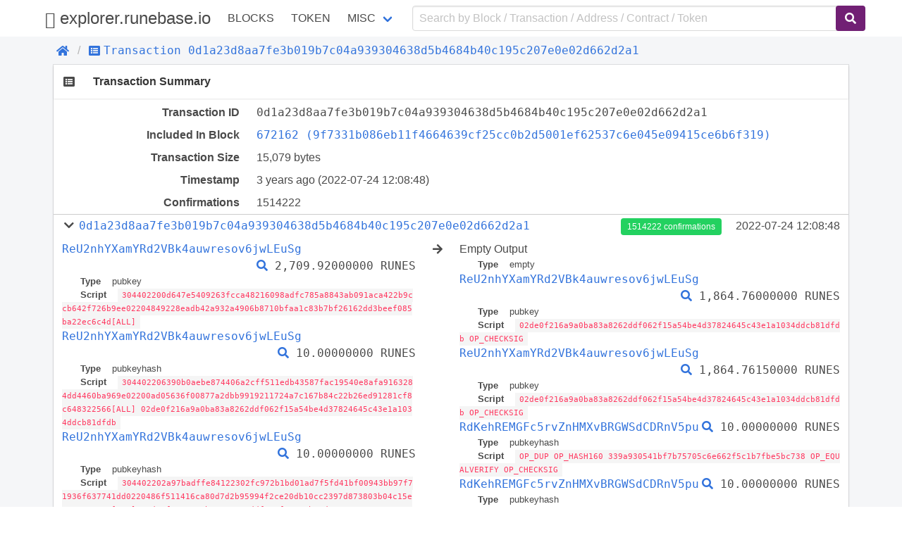

--- FILE ---
content_type: text/html; charset=utf-8
request_url: https://explorer.runebase.io/tx/0d1a23d8aa7fe3b019b7c04a939304638d5b4684b40c195c207e0e02d662d2a1
body_size: 14336
content:
<!doctype html>
<html data-n-head-ssr lang="en" data-n-head="lang">
  <head >
    <title>Transaction | Transactions 0d1a23d8aa7fe3b019b7c04a939304638d5b4684b40c195c207e0e02d662d2a1 - explorer.runebase.io</title><meta data-n-head="ssr" charset="utf-8"><meta data-n-head="ssr" name="viewport" content="width=device-width, initial-scale=1, user-scalable=no"><link rel="preload" href="/_nuxt/e26af9100bb2abdfb64f.js" as="script"><link rel="preload" href="/_nuxt/63000892c2b1c3325b3d.js" as="script"><link rel="preload" href="/_nuxt/d5e55844a34196d60bca.css" as="style"><link rel="preload" href="/_nuxt/8a492f1ca6e30a24cd4d.js" as="script"><link rel="preload" href="/_nuxt/f3f2e41b992b5d9a8de0.css" as="style"><link rel="preload" href="/_nuxt/69742b77435009dcd5b1.js" as="script"><link rel="preload" href="/_nuxt/fonts/6967b5b.woff" as="font" type="font/woff" crossorigin><link rel="preload" href="/_nuxt/fonts/11fda7e.ttf" as="font" type="font/ttf" crossorigin><link rel="preload" href="/_nuxt/fonts/57059f6.eot" as="font" type="font/eot" crossorigin><link rel="preload" href="/_nuxt/b5cf6d249d4c73712f70.css" as="style"><link rel="preload" href="/_nuxt/34fc0cc08f2910dbf95a.js" as="script"><link rel="stylesheet" href="/_nuxt/d5e55844a34196d60bca.css"><link rel="stylesheet" href="/_nuxt/f3f2e41b992b5d9a8de0.css"><link rel="stylesheet" href="/_nuxt/b5cf6d249d4c73712f70.css">
  </head>
  <body >
    <div data-server-rendered="true" id="__nuxt"><!----><div id="__layout"><div id="app" data-v-48408f5a><div data-v-48408f5a><header class="container" data-v-48408f5a><nav class="navbar" data-v-8b04dca8 data-v-48408f5a><div class="navbar-brand is-size-4" data-v-8b04dca8><a href="/" class="navbar-item navbar-logo nuxt-link-active" data-v-8b04dca8><span class="runebase-icon runebase-icon--runebase" data-v-8b04dca8></span> explorer.runebase.io
    </a> <button type="button" class="button navbar-burger" data-v-8b04dca8><span data-v-8b04dca8></span><span data-v-8b04dca8></span><span data-v-8b04dca8></span></button></div> <div class="navbar-menu" data-v-8b04dca8><div class="navbar-start is-uppercase" data-v-8b04dca8><a href="/block" class="navbar-item" data-v-8b04dca8>Blocks</a> <a href="/contract/tokens" class="navbar-item" data-v-8b04dca8>Token</a> <div class="has-dropdown is-hoverable navbar-item" data-v-8b04dca8><a href="/misc/charts" class="navbar-link" data-v-8b04dca8>Misc</a> <div class="navbar-dropdown is-boxed" data-v-8b04dca8><a href="/misc/charts" class="navbar-item" data-v-8b04dca8>
              Charts
            </a> <a href="/misc/rich-list" class="navbar-item" data-v-8b04dca8>
              Rich List
            </a> <a href="/misc/biggest-miners" class="navbar-item" data-v-8b04dca8>
              Biggest Miners
            </a> <a href="/misc/stake-calculator" class="navbar-item" data-v-8b04dca8>
              Stake Calculator
            </a> <a href="/misc/raw-tx" class="navbar-item" data-v-8b04dca8>
              Send Raw Transaction
            </a></div></div></div> <form class="navbar-end" data-v-8b04dca8><div class="navbar-item input-item" data-v-8b04dca8><input type="text" placeholder="Search by Block / Transaction / Address / Contract / Token" value="" class="input" data-v-8b04dca8> <button type="submit" class="button is-runebase" data-v-8b04dca8><span class="fas fa-search" data-v-8b04dca8 data-v-8b04dca8></span></button></div></form></div></nav></header></div> <div class="background" data-v-48408f5a><div class="container" data-v-48408f5a><div class="breadcrumb" data-v-5666b55d data-v-48408f5a><ul class="breadcrumb-list" data-v-5666b55d><li data-v-5666b55d><a href="/" class="nuxt-link-active" data-v-5666b55d><span class="fas fa-home" data-v-5666b55d></span></a></li> <li data-v-5666b55d><a href="/tx/0d1a23d8aa7fe3b019b7c04a939304638d5b4684b40c195c207e0e02d662d2a1" class="nuxt-link-exact-active nuxt-link-active" data-v-5666b55d><span class="fas fa-list-alt" data-v-5666b55d></span><span class="monospace" data-v-5666b55d>Transaction 0d1a23d8aa7fe3b019b7c04a939304638d5b4684b40c195c207e0e02d662d2a1</span></a></li></ul></div></div> <section class="container" data-v-d783be80 data-v-48408f5a><div class="card section-card" data-v-d783be80><div class="card-header" data-v-d783be80><div class="card-header-icon" data-v-d783be80><span class="fas fa-list-alt fa-fw" data-v-d783be80 data-v-d783be80></span></div> <h3 class="card-header-title" data-v-d783be80>Transaction Summary</h3></div> <div class="card-body info-table" data-v-d783be80><div class="columns" data-v-d783be80><div class="column info-title" data-v-d783be80>Transaction ID</div> <div class="column info-value monospace" data-v-d783be80><span class="transaction-link" data-v-d783be80 data-v-d783be80><span class="break-word monospace" data-v-d783be80 data-v-d783be80>0d1a23d8aa7fe3b019b7c04a939304638d5b4684b40c195c207e0e02d662d2a1</span><a title="Copy" class="clipboard fas fa-clipboard" data-v-e1cf8b26 data-v-e1cf8b26 data-v-d783be80></a></span></div></div> <!----> <div class="columns" data-v-d783be80><div class="column info-title" data-v-d783be80>Included In Block</div> <div class="column info-value" data-v-d783be80><span class="block-link" data-v-d783be80 data-v-d783be80><a href="/block/672162" class="break-word monospace" data-v-d783be80>
            672162 (9f7331b086eb11f4664639cf25cc0b2d5001ef62537c6e045e09415ce6b6f319)
          </a><a title="Copy" class="clipboard fas fa-clipboard" data-v-e1cf8b26 data-v-e1cf8b26 data-v-d783be80></a></span></div></div> <div class="columns" data-v-d783be80><div class="column info-title" data-v-d783be80>Transaction Size</div> <div class="column info-value" data-v-d783be80>15,079 bytes</div></div> <div class="columns" data-v-d783be80><div class="column info-title" data-v-d783be80>Timestamp</div> <div class="column info-value" data-v-d783be80><span data-v-d783be80>3 年前</span> (2022-07-24 14:08:48)
        </div></div> <div class="columns" data-v-d783be80><div class="column info-title" data-v-d783be80>Confirmations</div> <div class="column info-value" data-v-d783be80>1514222</div></div> <!----> <div class="columns is-multiline transaction-item" data-v-cc9465a8 data-v-d783be80><div class="column is-full is-clearfix" data-v-cc9465a8><div class="is-pulled-left collapse-bottom" data-v-cc9465a8><span class="toggle-collapse fas fa-chevron-down fa-fw" data-v-cc9465a8 data-v-cc9465a8></span> <span class="transaction-link" data-v-cc9465a8 data-v-cc9465a8><a href="/tx/0d1a23d8aa7fe3b019b7c04a939304638d5b4684b40c195c207e0e02d662d2a1" class="nuxt-link-exact-active nuxt-link-active break-word monospace" data-v-cc9465a8>0d1a23d8aa7fe3b019b7c04a939304638d5b4684b40c195c207e0e02d662d2a1</a><a title="Copy" class="clipboard fas fa-clipboard" data-v-e1cf8b26 data-v-e1cf8b26 data-v-cc9465a8></a></span></div> <div class="is-pulled-right" data-v-cc9465a8><a href="/block/672162" class="tag is-success" data-v-cc9465a8>
        1514222 confirmations
      </a> <span class="timestamp" data-v-cc9465a8>
        2022-07-24 14:08:48
      </span></div></div> <div class="column is-clearfix collapse" data-v-cc9465a8><div class="is-clearfix" data-v-cc9465a8><span class="is-pulled-left address-link" data-v-cc9465a8 data-v-cc9465a8><a href="/address/ReU2nhYXamYRd2VBk4auwresov6jwLEuSg/" class="break-word monospace" data-v-cc9465a8>ReU2nhYXamYRd2VBk4auwresov6jwLEuSg</a></span> <span class="is-pulled-right amount" data-v-cc9465a8><span class="transaction-link" data-v-cc9465a8 data-v-cc9465a8><a href="/tx/32b3e21960cef052270024e122790185390f8305b502c08bc604370c613b1bfb" class="break-word monospace" data-v-cc9465a8><span class="fas fa-search" data-v-cc9465a8></span></a></span>
            2,709.92000000 RUNES
          </span> <div class="is-clearfix" data-v-cc9465a8></div> <div class="script" data-v-cc9465a8><div data-v-cc9465a8><span class="key" data-v-cc9465a8>Type</span> <span class="value" data-v-cc9465a8>pubkey</span></div> <div data-v-cc9465a8><span class="key" data-v-cc9465a8>Script</span> <code class="value" data-v-cc9465a8>304402200d647e5409263fcca48216098adfc785a8843ab091aca422b9ccb642f726b9ee02204849228eadb42a932a4906b8710bfaa1c83b7bf26162dd3beef085ba22ec6c4d[ALL]</code></div> </div></div><div class="is-clearfix" data-v-cc9465a8><span class="is-pulled-left address-link" data-v-cc9465a8 data-v-cc9465a8><a href="/address/ReU2nhYXamYRd2VBk4auwresov6jwLEuSg/" class="break-word monospace" data-v-cc9465a8>ReU2nhYXamYRd2VBk4auwresov6jwLEuSg</a></span> <span class="is-pulled-right amount" data-v-cc9465a8><span class="transaction-link" data-v-cc9465a8 data-v-cc9465a8><a href="/tx/d58a9648c77a9efffd892402b2a8ad1008874053f2fe069e25d6197fcda6b76d" class="break-word monospace" data-v-cc9465a8><span class="fas fa-search" data-v-cc9465a8></span></a></span>
            10.00000000 RUNES
          </span> <div class="is-clearfix" data-v-cc9465a8></div> <div class="script" data-v-cc9465a8><div data-v-cc9465a8><span class="key" data-v-cc9465a8>Type</span> <span class="value" data-v-cc9465a8>pubkeyhash</span></div> <div data-v-cc9465a8><span class="key" data-v-cc9465a8>Script</span> <code class="value" data-v-cc9465a8>304402206390b0aebe874406a2cff511edb43587fac19540e8afa9163284dd4460ba969e02200ad05636f00877a2dbb9919211724a7c167b84c22b26ed91281cf8c648322566[ALL] 02de0f216a9a0ba83a8262ddf062f15a54be4d37824645c43e1a1034ddcb81dfdb</code></div> </div></div><div class="is-clearfix" data-v-cc9465a8><span class="is-pulled-left address-link" data-v-cc9465a8 data-v-cc9465a8><a href="/address/ReU2nhYXamYRd2VBk4auwresov6jwLEuSg/" class="break-word monospace" data-v-cc9465a8>ReU2nhYXamYRd2VBk4auwresov6jwLEuSg</a></span> <span class="is-pulled-right amount" data-v-cc9465a8><span class="transaction-link" data-v-cc9465a8 data-v-cc9465a8><a href="/tx/d58a9648c77a9efffd892402b2a8ad1008874053f2fe069e25d6197fcda6b76d" class="break-word monospace" data-v-cc9465a8><span class="fas fa-search" data-v-cc9465a8></span></a></span>
            10.00000000 RUNES
          </span> <div class="is-clearfix" data-v-cc9465a8></div> <div class="script" data-v-cc9465a8><div data-v-cc9465a8><span class="key" data-v-cc9465a8>Type</span> <span class="value" data-v-cc9465a8>pubkeyhash</span></div> <div data-v-cc9465a8><span class="key" data-v-cc9465a8>Script</span> <code class="value" data-v-cc9465a8>304402202a97badffe84122302fc972b1bd01ad7f5fd41bf00943bb97f71936f637741dd0220486f511416ca80d7d2b95994f2ce20db10cc2397d873803b04c15e8566426a4e[ALL] 02de0f216a9a0ba83a8262ddf062f15a54be4d37824645c43e1a1034ddcb81dfdb</code></div> </div></div><div class="is-clearfix" data-v-cc9465a8><span class="is-pulled-left address-link" data-v-cc9465a8 data-v-cc9465a8><a href="/address/ReU2nhYXamYRd2VBk4auwresov6jwLEuSg/" class="break-word monospace" data-v-cc9465a8>ReU2nhYXamYRd2VBk4auwresov6jwLEuSg</a></span> <span class="is-pulled-right amount" data-v-cc9465a8><span class="transaction-link" data-v-cc9465a8 data-v-cc9465a8><a href="/tx/d4e9112a4d905a4f148cca3d1c42eeb209abafe3cf021aa48db47ee94b45a9ed" class="break-word monospace" data-v-cc9465a8><span class="fas fa-search" data-v-cc9465a8></span></a></span>
            10.00000000 RUNES
          </span> <div class="is-clearfix" data-v-cc9465a8></div> <div class="script" data-v-cc9465a8><div data-v-cc9465a8><span class="key" data-v-cc9465a8>Type</span> <span class="value" data-v-cc9465a8>pubkeyhash</span></div> <div data-v-cc9465a8><span class="key" data-v-cc9465a8>Script</span> <code class="value" data-v-cc9465a8>3044022050c282ab7717418388c286aee3c1b7a0318d8b218c3d622e63c1793508fb98be02204d23cf8e067390bb76b927a2ec9809af1d0bf1dd3ebb6a008d766c67117b01e0[ALL] 02de0f216a9a0ba83a8262ddf062f15a54be4d37824645c43e1a1034ddcb81dfdb</code></div> </div></div><div class="is-clearfix" data-v-cc9465a8><span class="is-pulled-left address-link" data-v-cc9465a8 data-v-cc9465a8><a href="/address/ReU2nhYXamYRd2VBk4auwresov6jwLEuSg/" class="break-word monospace" data-v-cc9465a8>ReU2nhYXamYRd2VBk4auwresov6jwLEuSg</a></span> <span class="is-pulled-right amount" data-v-cc9465a8><span class="transaction-link" data-v-cc9465a8 data-v-cc9465a8><a href="/tx/d4e9112a4d905a4f148cca3d1c42eeb209abafe3cf021aa48db47ee94b45a9ed" class="break-word monospace" data-v-cc9465a8><span class="fas fa-search" data-v-cc9465a8></span></a></span>
            10.00000000 RUNES
          </span> <div class="is-clearfix" data-v-cc9465a8></div> <div class="script" data-v-cc9465a8><div data-v-cc9465a8><span class="key" data-v-cc9465a8>Type</span> <span class="value" data-v-cc9465a8>pubkeyhash</span></div> <div data-v-cc9465a8><span class="key" data-v-cc9465a8>Script</span> <code class="value" data-v-cc9465a8>3044022060b16bcff23b96c0d154e88401728fdbe864812c6352b917d10beafecae5a10902200694480f1b9071ff773ca1bc86d713aeef373330f121d6e747f24b25d985cfbb[ALL] 02de0f216a9a0ba83a8262ddf062f15a54be4d37824645c43e1a1034ddcb81dfdb</code></div> </div></div><div class="is-clearfix" data-v-cc9465a8><span class="is-pulled-left address-link" data-v-cc9465a8 data-v-cc9465a8><a href="/address/ReU2nhYXamYRd2VBk4auwresov6jwLEuSg/" class="break-word monospace" data-v-cc9465a8>ReU2nhYXamYRd2VBk4auwresov6jwLEuSg</a></span> <span class="is-pulled-right amount" data-v-cc9465a8><span class="transaction-link" data-v-cc9465a8 data-v-cc9465a8><a href="/tx/d4e9112a4d905a4f148cca3d1c42eeb209abafe3cf021aa48db47ee94b45a9ed" class="break-word monospace" data-v-cc9465a8><span class="fas fa-search" data-v-cc9465a8></span></a></span>
            10.00000000 RUNES
          </span> <div class="is-clearfix" data-v-cc9465a8></div> <div class="script" data-v-cc9465a8><div data-v-cc9465a8><span class="key" data-v-cc9465a8>Type</span> <span class="value" data-v-cc9465a8>pubkeyhash</span></div> <div data-v-cc9465a8><span class="key" data-v-cc9465a8>Script</span> <code class="value" data-v-cc9465a8>304402207c7857d796fea4ad3684259d148411b5e262837f12f109a6b7079afd43be704b022036a69249c40d984a87b6842fa7039cd97c32f16926bb23b1e026e2652e475933[ALL] 02de0f216a9a0ba83a8262ddf062f15a54be4d37824645c43e1a1034ddcb81dfdb</code></div> </div></div><div class="is-clearfix" data-v-cc9465a8><span class="is-pulled-left address-link" data-v-cc9465a8 data-v-cc9465a8><a href="/address/ReU2nhYXamYRd2VBk4auwresov6jwLEuSg/" class="break-word monospace" data-v-cc9465a8>ReU2nhYXamYRd2VBk4auwresov6jwLEuSg</a></span> <span class="is-pulled-right amount" data-v-cc9465a8><span class="transaction-link" data-v-cc9465a8 data-v-cc9465a8><a href="/tx/09c92447662a66f59bb538d372b6d837ac29d9dbf92dd5eac76171418773daaa" class="break-word monospace" data-v-cc9465a8><span class="fas fa-search" data-v-cc9465a8></span></a></span>
            10.00000000 RUNES
          </span> <div class="is-clearfix" data-v-cc9465a8></div> <div class="script" data-v-cc9465a8><div data-v-cc9465a8><span class="key" data-v-cc9465a8>Type</span> <span class="value" data-v-cc9465a8>pubkeyhash</span></div> <div data-v-cc9465a8><span class="key" data-v-cc9465a8>Script</span> <code class="value" data-v-cc9465a8>3044022078a982160aa8a3e8380c9f83c5dea0470997c74c928df135810a596119b9fa8902205c015ff007526b8799612eb095913d854342e43b5c12f0e58d22a0aff8adee8d[ALL] 02de0f216a9a0ba83a8262ddf062f15a54be4d37824645c43e1a1034ddcb81dfdb</code></div> </div></div><div class="is-clearfix" data-v-cc9465a8><span class="is-pulled-left address-link" data-v-cc9465a8 data-v-cc9465a8><a href="/address/ReU2nhYXamYRd2VBk4auwresov6jwLEuSg/" class="break-word monospace" data-v-cc9465a8>ReU2nhYXamYRd2VBk4auwresov6jwLEuSg</a></span> <span class="is-pulled-right amount" data-v-cc9465a8><span class="transaction-link" data-v-cc9465a8 data-v-cc9465a8><a href="/tx/09c92447662a66f59bb538d372b6d837ac29d9dbf92dd5eac76171418773daaa" class="break-word monospace" data-v-cc9465a8><span class="fas fa-search" data-v-cc9465a8></span></a></span>
            10.00000000 RUNES
          </span> <div class="is-clearfix" data-v-cc9465a8></div> <div class="script" data-v-cc9465a8><div data-v-cc9465a8><span class="key" data-v-cc9465a8>Type</span> <span class="value" data-v-cc9465a8>pubkeyhash</span></div> <div data-v-cc9465a8><span class="key" data-v-cc9465a8>Script</span> <code class="value" data-v-cc9465a8>304402204cdf3e68d99db9c5c75df05e86e8fdecc97a6230095646781b9e661ca437261a02204ef4df17644263ed353a01df00eda35ac46b48a25dd07d6ed1b21a3aeb981d7e[ALL] 02de0f216a9a0ba83a8262ddf062f15a54be4d37824645c43e1a1034ddcb81dfdb</code></div> </div></div><div class="is-clearfix" data-v-cc9465a8><span class="is-pulled-left address-link" data-v-cc9465a8 data-v-cc9465a8><a href="/address/ReU2nhYXamYRd2VBk4auwresov6jwLEuSg/" class="break-word monospace" data-v-cc9465a8>ReU2nhYXamYRd2VBk4auwresov6jwLEuSg</a></span> <span class="is-pulled-right amount" data-v-cc9465a8><span class="transaction-link" data-v-cc9465a8 data-v-cc9465a8><a href="/tx/09c92447662a66f59bb538d372b6d837ac29d9dbf92dd5eac76171418773daaa" class="break-word monospace" data-v-cc9465a8><span class="fas fa-search" data-v-cc9465a8></span></a></span>
            10.00000000 RUNES
          </span> <div class="is-clearfix" data-v-cc9465a8></div> <div class="script" data-v-cc9465a8><div data-v-cc9465a8><span class="key" data-v-cc9465a8>Type</span> <span class="value" data-v-cc9465a8>pubkeyhash</span></div> <div data-v-cc9465a8><span class="key" data-v-cc9465a8>Script</span> <code class="value" data-v-cc9465a8>30440220140aa5e1a0a91519a8e5ea005d3cfc1f04b8ede910ae1e6ebd5a9091024f3053022029398a7fef4f7e5ccd918fffaf09daecff919077f1f55d6ce0c87aa1ed559eea[ALL] 02de0f216a9a0ba83a8262ddf062f15a54be4d37824645c43e1a1034ddcb81dfdb</code></div> </div></div><div class="is-clearfix" data-v-cc9465a8><span class="is-pulled-left address-link" data-v-cc9465a8 data-v-cc9465a8><a href="/address/ReU2nhYXamYRd2VBk4auwresov6jwLEuSg/" class="break-word monospace" data-v-cc9465a8>ReU2nhYXamYRd2VBk4auwresov6jwLEuSg</a></span> <span class="is-pulled-right amount" data-v-cc9465a8><span class="transaction-link" data-v-cc9465a8 data-v-cc9465a8><a href="/tx/79a13192008370d2a2ad86a4b37f36638953c244acb2eda8b536cb9da2a0dbd6" class="break-word monospace" data-v-cc9465a8><span class="fas fa-search" data-v-cc9465a8></span></a></span>
            10.00000000 RUNES
          </span> <div class="is-clearfix" data-v-cc9465a8></div> <div class="script" data-v-cc9465a8><div data-v-cc9465a8><span class="key" data-v-cc9465a8>Type</span> <span class="value" data-v-cc9465a8>pubkeyhash</span></div> <div data-v-cc9465a8><span class="key" data-v-cc9465a8>Script</span> <code class="value" data-v-cc9465a8>3044022071a042a30fea818234f253988be73c259f1188972e539fc6403376c433161c6602202ebe2ced073f18ddbb638dd571d74461605232a79fc08cd8355a62b015eb3352[ALL] 02de0f216a9a0ba83a8262ddf062f15a54be4d37824645c43e1a1034ddcb81dfdb</code></div> </div></div><div class="is-clearfix" data-v-cc9465a8><span class="is-pulled-left address-link" data-v-cc9465a8 data-v-cc9465a8><a href="/address/ReU2nhYXamYRd2VBk4auwresov6jwLEuSg/" class="break-word monospace" data-v-cc9465a8>ReU2nhYXamYRd2VBk4auwresov6jwLEuSg</a></span> <span class="is-pulled-right amount" data-v-cc9465a8><span class="transaction-link" data-v-cc9465a8 data-v-cc9465a8><a href="/tx/79a13192008370d2a2ad86a4b37f36638953c244acb2eda8b536cb9da2a0dbd6" class="break-word monospace" data-v-cc9465a8><span class="fas fa-search" data-v-cc9465a8></span></a></span>
            10.00000000 RUNES
          </span> <div class="is-clearfix" data-v-cc9465a8></div> <div class="script" data-v-cc9465a8><div data-v-cc9465a8><span class="key" data-v-cc9465a8>Type</span> <span class="value" data-v-cc9465a8>pubkeyhash</span></div> <div data-v-cc9465a8><span class="key" data-v-cc9465a8>Script</span> <code class="value" data-v-cc9465a8>3044022044680bd40fd0af552312c381072cf8766947da101866c3783afc22be5b6fd0d702207ae0a9448820a1eb60b2e182ff35b0e59f0a7e674131c79a754351fb1ef0ae8f[ALL] 02de0f216a9a0ba83a8262ddf062f15a54be4d37824645c43e1a1034ddcb81dfdb</code></div> </div></div><div class="is-clearfix" data-v-cc9465a8><span class="is-pulled-left address-link" data-v-cc9465a8 data-v-cc9465a8><a href="/address/ReU2nhYXamYRd2VBk4auwresov6jwLEuSg/" class="break-word monospace" data-v-cc9465a8>ReU2nhYXamYRd2VBk4auwresov6jwLEuSg</a></span> <span class="is-pulled-right amount" data-v-cc9465a8><span class="transaction-link" data-v-cc9465a8 data-v-cc9465a8><a href="/tx/13dad1dcb571ba37b616828a9ae94847cecba637679ca7c8992ff1b0044c720b" class="break-word monospace" data-v-cc9465a8><span class="fas fa-search" data-v-cc9465a8></span></a></span>
            10.00000000 RUNES
          </span> <div class="is-clearfix" data-v-cc9465a8></div> <div class="script" data-v-cc9465a8><div data-v-cc9465a8><span class="key" data-v-cc9465a8>Type</span> <span class="value" data-v-cc9465a8>pubkeyhash</span></div> <div data-v-cc9465a8><span class="key" data-v-cc9465a8>Script</span> <code class="value" data-v-cc9465a8>304402207b4d8ed8fe234bd2cfa45ce7c43015a149c3638c663a3ca6ee38a0d35f3fcc1202200de8c95a2d22346973b35a8d189029fa12ed93ad271de376ab164b4bf874d747[ALL] 02de0f216a9a0ba83a8262ddf062f15a54be4d37824645c43e1a1034ddcb81dfdb</code></div> </div></div><div class="is-clearfix" data-v-cc9465a8><span class="is-pulled-left address-link" data-v-cc9465a8 data-v-cc9465a8><a href="/address/ReU2nhYXamYRd2VBk4auwresov6jwLEuSg/" class="break-word monospace" data-v-cc9465a8>ReU2nhYXamYRd2VBk4auwresov6jwLEuSg</a></span> <span class="is-pulled-right amount" data-v-cc9465a8><span class="transaction-link" data-v-cc9465a8 data-v-cc9465a8><a href="/tx/13dad1dcb571ba37b616828a9ae94847cecba637679ca7c8992ff1b0044c720b" class="break-word monospace" data-v-cc9465a8><span class="fas fa-search" data-v-cc9465a8></span></a></span>
            10.00000000 RUNES
          </span> <div class="is-clearfix" data-v-cc9465a8></div> <div class="script" data-v-cc9465a8><div data-v-cc9465a8><span class="key" data-v-cc9465a8>Type</span> <span class="value" data-v-cc9465a8>pubkeyhash</span></div> <div data-v-cc9465a8><span class="key" data-v-cc9465a8>Script</span> <code class="value" data-v-cc9465a8>304402201a222d33aaa0a1b9212d20dd931c65c6437542d65642594159697cbfd6e66629022005ba848072638a62b5bc62e637096154a32c9e7580fcec4c5c76ca55c0a13b98[ALL] 02de0f216a9a0ba83a8262ddf062f15a54be4d37824645c43e1a1034ddcb81dfdb</code></div> </div></div><div class="is-clearfix" data-v-cc9465a8><span class="is-pulled-left address-link" data-v-cc9465a8 data-v-cc9465a8><a href="/address/ReU2nhYXamYRd2VBk4auwresov6jwLEuSg/" class="break-word monospace" data-v-cc9465a8>ReU2nhYXamYRd2VBk4auwresov6jwLEuSg</a></span> <span class="is-pulled-right amount" data-v-cc9465a8><span class="transaction-link" data-v-cc9465a8 data-v-cc9465a8><a href="/tx/d7749910e53e703d737fa7b5572e32bfca3599e2538041e9a4840c33098b41c7" class="break-word monospace" data-v-cc9465a8><span class="fas fa-search" data-v-cc9465a8></span></a></span>
            10.00000000 RUNES
          </span> <div class="is-clearfix" data-v-cc9465a8></div> <div class="script" data-v-cc9465a8><div data-v-cc9465a8><span class="key" data-v-cc9465a8>Type</span> <span class="value" data-v-cc9465a8>pubkeyhash</span></div> <div data-v-cc9465a8><span class="key" data-v-cc9465a8>Script</span> <code class="value" data-v-cc9465a8>304402207f187acbe6f75d3a63f0564338f2315d97075410c0121cb318cac305e17cb0a702205922d3964cb42c75200cd904983583f0091b0472a387c734d1e8831171cbd2af[ALL] 02de0f216a9a0ba83a8262ddf062f15a54be4d37824645c43e1a1034ddcb81dfdb</code></div> </div></div><div class="is-clearfix" data-v-cc9465a8><span class="is-pulled-left address-link" data-v-cc9465a8 data-v-cc9465a8><a href="/address/ReU2nhYXamYRd2VBk4auwresov6jwLEuSg/" class="break-word monospace" data-v-cc9465a8>ReU2nhYXamYRd2VBk4auwresov6jwLEuSg</a></span> <span class="is-pulled-right amount" data-v-cc9465a8><span class="transaction-link" data-v-cc9465a8 data-v-cc9465a8><a href="/tx/b133898cc3c8b8253ddca73c7969f470babb5955f03ce80c4058d2e2a0e6faad" class="break-word monospace" data-v-cc9465a8><span class="fas fa-search" data-v-cc9465a8></span></a></span>
            10.00000000 RUNES
          </span> <div class="is-clearfix" data-v-cc9465a8></div> <div class="script" data-v-cc9465a8><div data-v-cc9465a8><span class="key" data-v-cc9465a8>Type</span> <span class="value" data-v-cc9465a8>pubkeyhash</span></div> <div data-v-cc9465a8><span class="key" data-v-cc9465a8>Script</span> <code class="value" data-v-cc9465a8>3044022019a2af1a56085b338b8b70c2537c2fd1c3bdc112db728bcd907934be12e5645b022003f6814f01fa1a51f7ae7b01c5a9ad1a79d07d2563d8dd1889c5a09b0ea9ed5a[ALL] 02de0f216a9a0ba83a8262ddf062f15a54be4d37824645c43e1a1034ddcb81dfdb</code></div> </div></div><div class="is-clearfix" data-v-cc9465a8><span class="is-pulled-left address-link" data-v-cc9465a8 data-v-cc9465a8><a href="/address/ReU2nhYXamYRd2VBk4auwresov6jwLEuSg/" class="break-word monospace" data-v-cc9465a8>ReU2nhYXamYRd2VBk4auwresov6jwLEuSg</a></span> <span class="is-pulled-right amount" data-v-cc9465a8><span class="transaction-link" data-v-cc9465a8 data-v-cc9465a8><a href="/tx/b133898cc3c8b8253ddca73c7969f470babb5955f03ce80c4058d2e2a0e6faad" class="break-word monospace" data-v-cc9465a8><span class="fas fa-search" data-v-cc9465a8></span></a></span>
            10.00000000 RUNES
          </span> <div class="is-clearfix" data-v-cc9465a8></div> <div class="script" data-v-cc9465a8><div data-v-cc9465a8><span class="key" data-v-cc9465a8>Type</span> <span class="value" data-v-cc9465a8>pubkeyhash</span></div> <div data-v-cc9465a8><span class="key" data-v-cc9465a8>Script</span> <code class="value" data-v-cc9465a8>304402207bd13e733660b15dc73f3f1ab52e644c2310beb93df50436303b3a2278eecc6302201b825b85dd079c6473705d9accf60fe68b6ef3106d47619d903f15e8eadf77d9[ALL] 02de0f216a9a0ba83a8262ddf062f15a54be4d37824645c43e1a1034ddcb81dfdb</code></div> </div></div><div class="is-clearfix" data-v-cc9465a8><span class="is-pulled-left address-link" data-v-cc9465a8 data-v-cc9465a8><a href="/address/ReU2nhYXamYRd2VBk4auwresov6jwLEuSg/" class="break-word monospace" data-v-cc9465a8>ReU2nhYXamYRd2VBk4auwresov6jwLEuSg</a></span> <span class="is-pulled-right amount" data-v-cc9465a8><span class="transaction-link" data-v-cc9465a8 data-v-cc9465a8><a href="/tx/bcb25518c9428740528949063fc06d34738968cd39675f45abfba7548c4e6151" class="break-word monospace" data-v-cc9465a8><span class="fas fa-search" data-v-cc9465a8></span></a></span>
            10.00000000 RUNES
          </span> <div class="is-clearfix" data-v-cc9465a8></div> <div class="script" data-v-cc9465a8><div data-v-cc9465a8><span class="key" data-v-cc9465a8>Type</span> <span class="value" data-v-cc9465a8>pubkeyhash</span></div> <div data-v-cc9465a8><span class="key" data-v-cc9465a8>Script</span> <code class="value" data-v-cc9465a8>3044022011c6e7a231ce6ac7cb3187fc8ab2a0e891c46361875aaf3710aa2d1a47d6db550220762ab23625fc050f505757f2f694e849a23cadfc4f7c0cb2f9a60feff4bbd03d[ALL] 02de0f216a9a0ba83a8262ddf062f15a54be4d37824645c43e1a1034ddcb81dfdb</code></div> </div></div><div class="is-clearfix" data-v-cc9465a8><span class="is-pulled-left address-link" data-v-cc9465a8 data-v-cc9465a8><a href="/address/ReU2nhYXamYRd2VBk4auwresov6jwLEuSg/" class="break-word monospace" data-v-cc9465a8>ReU2nhYXamYRd2VBk4auwresov6jwLEuSg</a></span> <span class="is-pulled-right amount" data-v-cc9465a8><span class="transaction-link" data-v-cc9465a8 data-v-cc9465a8><a href="/tx/8c8da384f849f190ec196e506741efc6ef895ee2ced5a4799b78621c8cf9fd42" class="break-word monospace" data-v-cc9465a8><span class="fas fa-search" data-v-cc9465a8></span></a></span>
            10.00000000 RUNES
          </span> <div class="is-clearfix" data-v-cc9465a8></div> <div class="script" data-v-cc9465a8><div data-v-cc9465a8><span class="key" data-v-cc9465a8>Type</span> <span class="value" data-v-cc9465a8>pubkeyhash</span></div> <div data-v-cc9465a8><span class="key" data-v-cc9465a8>Script</span> <code class="value" data-v-cc9465a8>304402200df4abe76a739c152de43861109a6b9cd73c5260ebbf6917b6502340b9da2e2d02200e08d6c73e5fb2ceba06f66c93eaf86e866f36e4e64577c5eebaf4cd94768408[ALL] 02de0f216a9a0ba83a8262ddf062f15a54be4d37824645c43e1a1034ddcb81dfdb</code></div> </div></div><div class="is-clearfix" data-v-cc9465a8><span class="is-pulled-left address-link" data-v-cc9465a8 data-v-cc9465a8><a href="/address/ReU2nhYXamYRd2VBk4auwresov6jwLEuSg/" class="break-word monospace" data-v-cc9465a8>ReU2nhYXamYRd2VBk4auwresov6jwLEuSg</a></span> <span class="is-pulled-right amount" data-v-cc9465a8><span class="transaction-link" data-v-cc9465a8 data-v-cc9465a8><a href="/tx/5ee0c40cb84c0c09d11ad313e68c55374468370cc53ea11d32ec8c4d5046a58a" class="break-word monospace" data-v-cc9465a8><span class="fas fa-search" data-v-cc9465a8></span></a></span>
            10.00000000 RUNES
          </span> <div class="is-clearfix" data-v-cc9465a8></div> <div class="script" data-v-cc9465a8><div data-v-cc9465a8><span class="key" data-v-cc9465a8>Type</span> <span class="value" data-v-cc9465a8>pubkeyhash</span></div> <div data-v-cc9465a8><span class="key" data-v-cc9465a8>Script</span> <code class="value" data-v-cc9465a8>30440220232a39b848aa79b02384217be1bc8df02da875178c5e8faa9199fe046db296bd02204f88d6499d75f8085a459a652f079bf2225d9d0ac5d69e94358e7fe1ee2fb0da[ALL] 02de0f216a9a0ba83a8262ddf062f15a54be4d37824645c43e1a1034ddcb81dfdb</code></div> </div></div><div class="is-clearfix" data-v-cc9465a8><span class="is-pulled-left address-link" data-v-cc9465a8 data-v-cc9465a8><a href="/address/ReU2nhYXamYRd2VBk4auwresov6jwLEuSg/" class="break-word monospace" data-v-cc9465a8>ReU2nhYXamYRd2VBk4auwresov6jwLEuSg</a></span> <span class="is-pulled-right amount" data-v-cc9465a8><span class="transaction-link" data-v-cc9465a8 data-v-cc9465a8><a href="/tx/98ffd639597a860c6722b5b98957575abf3c31c224878750d68b9bc255feda9a" class="break-word monospace" data-v-cc9465a8><span class="fas fa-search" data-v-cc9465a8></span></a></span>
            10.00000000 RUNES
          </span> <div class="is-clearfix" data-v-cc9465a8></div> <div class="script" data-v-cc9465a8><div data-v-cc9465a8><span class="key" data-v-cc9465a8>Type</span> <span class="value" data-v-cc9465a8>pubkeyhash</span></div> <div data-v-cc9465a8><span class="key" data-v-cc9465a8>Script</span> <code class="value" data-v-cc9465a8>30440220137911d8b3ca2706a734dfca4f4191a2ecce25e604abf6956397b1c2c389a783022068258162ff56644c30eceb50601a4340bf5dddf0a7e0b9a8c7fcfd10c195be7c[ALL] 02de0f216a9a0ba83a8262ddf062f15a54be4d37824645c43e1a1034ddcb81dfdb</code></div> </div></div><div class="is-clearfix" data-v-cc9465a8><span class="is-pulled-left address-link" data-v-cc9465a8 data-v-cc9465a8><a href="/address/ReU2nhYXamYRd2VBk4auwresov6jwLEuSg/" class="break-word monospace" data-v-cc9465a8>ReU2nhYXamYRd2VBk4auwresov6jwLEuSg</a></span> <span class="is-pulled-right amount" data-v-cc9465a8><span class="transaction-link" data-v-cc9465a8 data-v-cc9465a8><a href="/tx/0a516b9ce725341dd6979a6f156a6cac57495df0b8ba85fed7189baef04a6644" class="break-word monospace" data-v-cc9465a8><span class="fas fa-search" data-v-cc9465a8></span></a></span>
            10.00000000 RUNES
          </span> <div class="is-clearfix" data-v-cc9465a8></div> <div class="script" data-v-cc9465a8><div data-v-cc9465a8><span class="key" data-v-cc9465a8>Type</span> <span class="value" data-v-cc9465a8>pubkeyhash</span></div> <div data-v-cc9465a8><span class="key" data-v-cc9465a8>Script</span> <code class="value" data-v-cc9465a8>304402204fdbf44268bd7640852a8b629f4fc13e2bf6bf080a016096261ee5e5d4e1cb3d022031d3363d315060e507c92dcd3b1e1c143abe569158bc93ae236babacf1203925[ALL] 02de0f216a9a0ba83a8262ddf062f15a54be4d37824645c43e1a1034ddcb81dfdb</code></div> </div></div><div class="is-clearfix" data-v-cc9465a8><span class="is-pulled-left address-link" data-v-cc9465a8 data-v-cc9465a8><a href="/address/ReU2nhYXamYRd2VBk4auwresov6jwLEuSg/" class="break-word monospace" data-v-cc9465a8>ReU2nhYXamYRd2VBk4auwresov6jwLEuSg</a></span> <span class="is-pulled-right amount" data-v-cc9465a8><span class="transaction-link" data-v-cc9465a8 data-v-cc9465a8><a href="/tx/0a516b9ce725341dd6979a6f156a6cac57495df0b8ba85fed7189baef04a6644" class="break-word monospace" data-v-cc9465a8><span class="fas fa-search" data-v-cc9465a8></span></a></span>
            10.00000000 RUNES
          </span> <div class="is-clearfix" data-v-cc9465a8></div> <div class="script" data-v-cc9465a8><div data-v-cc9465a8><span class="key" data-v-cc9465a8>Type</span> <span class="value" data-v-cc9465a8>pubkeyhash</span></div> <div data-v-cc9465a8><span class="key" data-v-cc9465a8>Script</span> <code class="value" data-v-cc9465a8>304402207c8bd9b3d94c299e69167818a60267c853f0ac708b7fff8e2cc86d253784be9702206b73cf330908d6ef3541179802728fd02ac12642e862e38ce8208427f0568535[ALL] 02de0f216a9a0ba83a8262ddf062f15a54be4d37824645c43e1a1034ddcb81dfdb</code></div> </div></div><div class="is-clearfix" data-v-cc9465a8><span class="is-pulled-left address-link" data-v-cc9465a8 data-v-cc9465a8><a href="/address/ReU2nhYXamYRd2VBk4auwresov6jwLEuSg/" class="break-word monospace" data-v-cc9465a8>ReU2nhYXamYRd2VBk4auwresov6jwLEuSg</a></span> <span class="is-pulled-right amount" data-v-cc9465a8><span class="transaction-link" data-v-cc9465a8 data-v-cc9465a8><a href="/tx/8cf3973b9280dfc9b20ec54ed85ad1096f0ff7ef9ce611f37985118ae0d413e0" class="break-word monospace" data-v-cc9465a8><span class="fas fa-search" data-v-cc9465a8></span></a></span>
            10.00000000 RUNES
          </span> <div class="is-clearfix" data-v-cc9465a8></div> <div class="script" data-v-cc9465a8><div data-v-cc9465a8><span class="key" data-v-cc9465a8>Type</span> <span class="value" data-v-cc9465a8>pubkeyhash</span></div> <div data-v-cc9465a8><span class="key" data-v-cc9465a8>Script</span> <code class="value" data-v-cc9465a8>30440220542894f1fad24ed9abe11747799ef6c495135c4a21145d790b3508791746e01902206792b486745e18b04893d14f3cb4e37a190528274b510aeb2ba59131a7d6ecb9[ALL] 02de0f216a9a0ba83a8262ddf062f15a54be4d37824645c43e1a1034ddcb81dfdb</code></div> </div></div><div class="is-clearfix" data-v-cc9465a8><span class="is-pulled-left address-link" data-v-cc9465a8 data-v-cc9465a8><a href="/address/ReU2nhYXamYRd2VBk4auwresov6jwLEuSg/" class="break-word monospace" data-v-cc9465a8>ReU2nhYXamYRd2VBk4auwresov6jwLEuSg</a></span> <span class="is-pulled-right amount" data-v-cc9465a8><span class="transaction-link" data-v-cc9465a8 data-v-cc9465a8><a href="/tx/8cf3973b9280dfc9b20ec54ed85ad1096f0ff7ef9ce611f37985118ae0d413e0" class="break-word monospace" data-v-cc9465a8><span class="fas fa-search" data-v-cc9465a8></span></a></span>
            10.00000000 RUNES
          </span> <div class="is-clearfix" data-v-cc9465a8></div> <div class="script" data-v-cc9465a8><div data-v-cc9465a8><span class="key" data-v-cc9465a8>Type</span> <span class="value" data-v-cc9465a8>pubkeyhash</span></div> <div data-v-cc9465a8><span class="key" data-v-cc9465a8>Script</span> <code class="value" data-v-cc9465a8>3044022070f4d20327cfe354a6359d9a1c0bc5055623ce370726d87deb4a9b715a29928302204135e77a76df36ae7cc031b70268d806f17807c0bdc21ff52154adbac89ff6b8[ALL] 02de0f216a9a0ba83a8262ddf062f15a54be4d37824645c43e1a1034ddcb81dfdb</code></div> </div></div><div class="is-clearfix" data-v-cc9465a8><span class="is-pulled-left address-link" data-v-cc9465a8 data-v-cc9465a8><a href="/address/ReU2nhYXamYRd2VBk4auwresov6jwLEuSg/" class="break-word monospace" data-v-cc9465a8>ReU2nhYXamYRd2VBk4auwresov6jwLEuSg</a></span> <span class="is-pulled-right amount" data-v-cc9465a8><span class="transaction-link" data-v-cc9465a8 data-v-cc9465a8><a href="/tx/8cf3973b9280dfc9b20ec54ed85ad1096f0ff7ef9ce611f37985118ae0d413e0" class="break-word monospace" data-v-cc9465a8><span class="fas fa-search" data-v-cc9465a8></span></a></span>
            10.00000000 RUNES
          </span> <div class="is-clearfix" data-v-cc9465a8></div> <div class="script" data-v-cc9465a8><div data-v-cc9465a8><span class="key" data-v-cc9465a8>Type</span> <span class="value" data-v-cc9465a8>pubkeyhash</span></div> <div data-v-cc9465a8><span class="key" data-v-cc9465a8>Script</span> <code class="value" data-v-cc9465a8>304402201488f8192ae118cd8757c06b996dcc5d2bfd3ed3a255c2d30b83a706050057fa0220636afd344261a2a79d5d679e62e5bfa49bb5c6c352875a33df66b531d279c714[ALL] 02de0f216a9a0ba83a8262ddf062f15a54be4d37824645c43e1a1034ddcb81dfdb</code></div> </div></div><div class="is-clearfix" data-v-cc9465a8><span class="is-pulled-left address-link" data-v-cc9465a8 data-v-cc9465a8><a href="/address/ReU2nhYXamYRd2VBk4auwresov6jwLEuSg/" class="break-word monospace" data-v-cc9465a8>ReU2nhYXamYRd2VBk4auwresov6jwLEuSg</a></span> <span class="is-pulled-right amount" data-v-cc9465a8><span class="transaction-link" data-v-cc9465a8 data-v-cc9465a8><a href="/tx/69235699641d2f04fdcc3ec2ff885a7dd36f5692287bc9314df161c9a53ec4a1" class="break-word monospace" data-v-cc9465a8><span class="fas fa-search" data-v-cc9465a8></span></a></span>
            10.00000000 RUNES
          </span> <div class="is-clearfix" data-v-cc9465a8></div> <div class="script" data-v-cc9465a8><div data-v-cc9465a8><span class="key" data-v-cc9465a8>Type</span> <span class="value" data-v-cc9465a8>pubkeyhash</span></div> <div data-v-cc9465a8><span class="key" data-v-cc9465a8>Script</span> <code class="value" data-v-cc9465a8>30440220131d89e4b76038efabf94b10de96d82bb043159edfe5bb6e5c6dcbba5bb9a19a02201c263f3ba4091df87cd652a7acac42cbaf14c2a6b8ad4f9238e459208b6ae112[ALL] 02de0f216a9a0ba83a8262ddf062f15a54be4d37824645c43e1a1034ddcb81dfdb</code></div> </div></div><div class="is-clearfix" data-v-cc9465a8><span class="is-pulled-left address-link" data-v-cc9465a8 data-v-cc9465a8><a href="/address/ReU2nhYXamYRd2VBk4auwresov6jwLEuSg/" class="break-word monospace" data-v-cc9465a8>ReU2nhYXamYRd2VBk4auwresov6jwLEuSg</a></span> <span class="is-pulled-right amount" data-v-cc9465a8><span class="transaction-link" data-v-cc9465a8 data-v-cc9465a8><a href="/tx/69235699641d2f04fdcc3ec2ff885a7dd36f5692287bc9314df161c9a53ec4a1" class="break-word monospace" data-v-cc9465a8><span class="fas fa-search" data-v-cc9465a8></span></a></span>
            10.00000000 RUNES
          </span> <div class="is-clearfix" data-v-cc9465a8></div> <div class="script" data-v-cc9465a8><div data-v-cc9465a8><span class="key" data-v-cc9465a8>Type</span> <span class="value" data-v-cc9465a8>pubkeyhash</span></div> <div data-v-cc9465a8><span class="key" data-v-cc9465a8>Script</span> <code class="value" data-v-cc9465a8>304402206000c852badb703b94948ca4cbce0c0db456be397bf4c903ac4be9d0cfd4522702202501ddd13b102d5d700ec5c3673242166179d68c6b1a9fbd18ed09f97db2a5b7[ALL] 02de0f216a9a0ba83a8262ddf062f15a54be4d37824645c43e1a1034ddcb81dfdb</code></div> </div></div><div class="is-clearfix" data-v-cc9465a8><span class="is-pulled-left address-link" data-v-cc9465a8 data-v-cc9465a8><a href="/address/ReU2nhYXamYRd2VBk4auwresov6jwLEuSg/" class="break-word monospace" data-v-cc9465a8>ReU2nhYXamYRd2VBk4auwresov6jwLEuSg</a></span> <span class="is-pulled-right amount" data-v-cc9465a8><span class="transaction-link" data-v-cc9465a8 data-v-cc9465a8><a href="/tx/2f6d243d0bbf0b8ce65820e27b4aef78300a80dd78195c9e1bf1e4cff3ce0d9a" class="break-word monospace" data-v-cc9465a8><span class="fas fa-search" data-v-cc9465a8></span></a></span>
            10.00000000 RUNES
          </span> <div class="is-clearfix" data-v-cc9465a8></div> <div class="script" data-v-cc9465a8><div data-v-cc9465a8><span class="key" data-v-cc9465a8>Type</span> <span class="value" data-v-cc9465a8>pubkeyhash</span></div> <div data-v-cc9465a8><span class="key" data-v-cc9465a8>Script</span> <code class="value" data-v-cc9465a8>304402200dc8cb3c007e2afad1c7d84031b071a7e9c43fce705965d50ff053ee863210c902200ec43491743d4aedd289a18bd91ea4abb462319105bd27e86480565e637070dd[ALL] 02de0f216a9a0ba83a8262ddf062f15a54be4d37824645c43e1a1034ddcb81dfdb</code></div> </div></div><div class="is-clearfix" data-v-cc9465a8><span class="is-pulled-left address-link" data-v-cc9465a8 data-v-cc9465a8><a href="/address/ReU2nhYXamYRd2VBk4auwresov6jwLEuSg/" class="break-word monospace" data-v-cc9465a8>ReU2nhYXamYRd2VBk4auwresov6jwLEuSg</a></span> <span class="is-pulled-right amount" data-v-cc9465a8><span class="transaction-link" data-v-cc9465a8 data-v-cc9465a8><a href="/tx/14192a243544d3e90c0deb347ff0124080c721a20aa6dc642adba82bc5031591" class="break-word monospace" data-v-cc9465a8><span class="fas fa-search" data-v-cc9465a8></span></a></span>
            10.00000000 RUNES
          </span> <div class="is-clearfix" data-v-cc9465a8></div> <div class="script" data-v-cc9465a8><div data-v-cc9465a8><span class="key" data-v-cc9465a8>Type</span> <span class="value" data-v-cc9465a8>pubkeyhash</span></div> <div data-v-cc9465a8><span class="key" data-v-cc9465a8>Script</span> <code class="value" data-v-cc9465a8>304402206d8ddb8c0e1d96eecfbc5d3d05b7bc3034dbe6b0cddc23fd229e6127adc3ccc70220354c980feec434d29556a481db79fe17fc6334d090fb0b84825b4821bfd35b70[ALL] 02de0f216a9a0ba83a8262ddf062f15a54be4d37824645c43e1a1034ddcb81dfdb</code></div> </div></div><div class="is-clearfix" data-v-cc9465a8><span class="is-pulled-left address-link" data-v-cc9465a8 data-v-cc9465a8><a href="/address/ReU2nhYXamYRd2VBk4auwresov6jwLEuSg/" class="break-word monospace" data-v-cc9465a8>ReU2nhYXamYRd2VBk4auwresov6jwLEuSg</a></span> <span class="is-pulled-right amount" data-v-cc9465a8><span class="transaction-link" data-v-cc9465a8 data-v-cc9465a8><a href="/tx/14192a243544d3e90c0deb347ff0124080c721a20aa6dc642adba82bc5031591" class="break-word monospace" data-v-cc9465a8><span class="fas fa-search" data-v-cc9465a8></span></a></span>
            10.00000000 RUNES
          </span> <div class="is-clearfix" data-v-cc9465a8></div> <div class="script" data-v-cc9465a8><div data-v-cc9465a8><span class="key" data-v-cc9465a8>Type</span> <span class="value" data-v-cc9465a8>pubkeyhash</span></div> <div data-v-cc9465a8><span class="key" data-v-cc9465a8>Script</span> <code class="value" data-v-cc9465a8>304402204038ee48196805ba082e40a8ae53126e5a26b51c2da876646955bcb8c824e505022022183205024bdb60b296b3e276e3bb88b0e8b9af783ab17e5eb15cc5c82ea45a[ALL] 02de0f216a9a0ba83a8262ddf062f15a54be4d37824645c43e1a1034ddcb81dfdb</code></div> </div></div><div class="is-clearfix" data-v-cc9465a8><span class="is-pulled-left address-link" data-v-cc9465a8 data-v-cc9465a8><a href="/address/ReU2nhYXamYRd2VBk4auwresov6jwLEuSg/" class="break-word monospace" data-v-cc9465a8>ReU2nhYXamYRd2VBk4auwresov6jwLEuSg</a></span> <span class="is-pulled-right amount" data-v-cc9465a8><span class="transaction-link" data-v-cc9465a8 data-v-cc9465a8><a href="/tx/66f31570b70d91b77fc587800ab3dcb54428d63513d958fda2618a2404d662a2" class="break-word monospace" data-v-cc9465a8><span class="fas fa-search" data-v-cc9465a8></span></a></span>
            10.00000000 RUNES
          </span> <div class="is-clearfix" data-v-cc9465a8></div> <div class="script" data-v-cc9465a8><div data-v-cc9465a8><span class="key" data-v-cc9465a8>Type</span> <span class="value" data-v-cc9465a8>pubkeyhash</span></div> <div data-v-cc9465a8><span class="key" data-v-cc9465a8>Script</span> <code class="value" data-v-cc9465a8>304402207ff32e5595614792a04e8d601db3c6adc7bacaebebf014d9f8f85f0d8ae73c0f02206edd30f878b82800427b475d71c57e8f6129d378534375131aabfdd97f95c14c[ALL] 02de0f216a9a0ba83a8262ddf062f15a54be4d37824645c43e1a1034ddcb81dfdb</code></div> </div></div><div class="is-clearfix" data-v-cc9465a8><span class="is-pulled-left address-link" data-v-cc9465a8 data-v-cc9465a8><a href="/address/ReU2nhYXamYRd2VBk4auwresov6jwLEuSg/" class="break-word monospace" data-v-cc9465a8>ReU2nhYXamYRd2VBk4auwresov6jwLEuSg</a></span> <span class="is-pulled-right amount" data-v-cc9465a8><span class="transaction-link" data-v-cc9465a8 data-v-cc9465a8><a href="/tx/66f31570b70d91b77fc587800ab3dcb54428d63513d958fda2618a2404d662a2" class="break-word monospace" data-v-cc9465a8><span class="fas fa-search" data-v-cc9465a8></span></a></span>
            10.00000000 RUNES
          </span> <div class="is-clearfix" data-v-cc9465a8></div> <div class="script" data-v-cc9465a8><div data-v-cc9465a8><span class="key" data-v-cc9465a8>Type</span> <span class="value" data-v-cc9465a8>pubkeyhash</span></div> <div data-v-cc9465a8><span class="key" data-v-cc9465a8>Script</span> <code class="value" data-v-cc9465a8>3044022007ede5d3f4626388e7c1d57fcd39a0dcc1da47e8c1e396a163e29bbc4509678102202755e50e9f1e011af898f902145049d888b1a2c8c7dadc23eb51a6f022b9816f[ALL] 02de0f216a9a0ba83a8262ddf062f15a54be4d37824645c43e1a1034ddcb81dfdb</code></div> </div></div><div class="is-clearfix" data-v-cc9465a8><span class="is-pulled-left address-link" data-v-cc9465a8 data-v-cc9465a8><a href="/address/ReU2nhYXamYRd2VBk4auwresov6jwLEuSg/" class="break-word monospace" data-v-cc9465a8>ReU2nhYXamYRd2VBk4auwresov6jwLEuSg</a></span> <span class="is-pulled-right amount" data-v-cc9465a8><span class="transaction-link" data-v-cc9465a8 data-v-cc9465a8><a href="/tx/1e7fe60ba9fab9c8f68096ec237982e98aa3e07964c40ca926a3533715d0ff96" class="break-word monospace" data-v-cc9465a8><span class="fas fa-search" data-v-cc9465a8></span></a></span>
            10.00000000 RUNES
          </span> <div class="is-clearfix" data-v-cc9465a8></div> <div class="script" data-v-cc9465a8><div data-v-cc9465a8><span class="key" data-v-cc9465a8>Type</span> <span class="value" data-v-cc9465a8>pubkeyhash</span></div> <div data-v-cc9465a8><span class="key" data-v-cc9465a8>Script</span> <code class="value" data-v-cc9465a8>304402200a25fd426d17597d38c0feb5efb0e5599ec7c7cfa67a8fec1f658388a05f3e1b02203b297ba912619978aaaeddde40038ea394d745ca33329b1e59703411e1a8c921[ALL] 02de0f216a9a0ba83a8262ddf062f15a54be4d37824645c43e1a1034ddcb81dfdb</code></div> </div></div><div class="is-clearfix" data-v-cc9465a8><span class="is-pulled-left address-link" data-v-cc9465a8 data-v-cc9465a8><a href="/address/ReU2nhYXamYRd2VBk4auwresov6jwLEuSg/" class="break-word monospace" data-v-cc9465a8>ReU2nhYXamYRd2VBk4auwresov6jwLEuSg</a></span> <span class="is-pulled-right amount" data-v-cc9465a8><span class="transaction-link" data-v-cc9465a8 data-v-cc9465a8><a href="/tx/1e7fe60ba9fab9c8f68096ec237982e98aa3e07964c40ca926a3533715d0ff96" class="break-word monospace" data-v-cc9465a8><span class="fas fa-search" data-v-cc9465a8></span></a></span>
            10.00000000 RUNES
          </span> <div class="is-clearfix" data-v-cc9465a8></div> <div class="script" data-v-cc9465a8><div data-v-cc9465a8><span class="key" data-v-cc9465a8>Type</span> <span class="value" data-v-cc9465a8>pubkeyhash</span></div> <div data-v-cc9465a8><span class="key" data-v-cc9465a8>Script</span> <code class="value" data-v-cc9465a8>304402203b1842071bc5b45645dcd0f49b958411cbddcc4d165b1c42b5a7bb8e4e97f50802200cdb2651d91f09d23e0b6a6da6a9906ef6246955a0ac56e5a120c789d8360b29[ALL] 02de0f216a9a0ba83a8262ddf062f15a54be4d37824645c43e1a1034ddcb81dfdb</code></div> </div></div><div class="is-clearfix" data-v-cc9465a8><span class="is-pulled-left address-link" data-v-cc9465a8 data-v-cc9465a8><a href="/address/ReU2nhYXamYRd2VBk4auwresov6jwLEuSg/" class="break-word monospace" data-v-cc9465a8>ReU2nhYXamYRd2VBk4auwresov6jwLEuSg</a></span> <span class="is-pulled-right amount" data-v-cc9465a8><span class="transaction-link" data-v-cc9465a8 data-v-cc9465a8><a href="/tx/1e7fe60ba9fab9c8f68096ec237982e98aa3e07964c40ca926a3533715d0ff96" class="break-word monospace" data-v-cc9465a8><span class="fas fa-search" data-v-cc9465a8></span></a></span>
            10.00000000 RUNES
          </span> <div class="is-clearfix" data-v-cc9465a8></div> <div class="script" data-v-cc9465a8><div data-v-cc9465a8><span class="key" data-v-cc9465a8>Type</span> <span class="value" data-v-cc9465a8>pubkeyhash</span></div> <div data-v-cc9465a8><span class="key" data-v-cc9465a8>Script</span> <code class="value" data-v-cc9465a8>3044022049a9b2015e7b5cd9816f53cd428b88a0255d2c4dbbe5dc5a02cb8620853a12cc0220753b4b6542fd50a538f5ee9e3bb678f19f2f91ebd6ae136b67a62164b73b5eb5[ALL] 02de0f216a9a0ba83a8262ddf062f15a54be4d37824645c43e1a1034ddcb81dfdb</code></div> </div></div><div class="is-clearfix" data-v-cc9465a8><span class="is-pulled-left address-link" data-v-cc9465a8 data-v-cc9465a8><a href="/address/ReU2nhYXamYRd2VBk4auwresov6jwLEuSg/" class="break-word monospace" data-v-cc9465a8>ReU2nhYXamYRd2VBk4auwresov6jwLEuSg</a></span> <span class="is-pulled-right amount" data-v-cc9465a8><span class="transaction-link" data-v-cc9465a8 data-v-cc9465a8><a href="/tx/1970bb707e15d3903bd20e03b67f702a081d989fca661616cb547d826b90fcff" class="break-word monospace" data-v-cc9465a8><span class="fas fa-search" data-v-cc9465a8></span></a></span>
            10.00000000 RUNES
          </span> <div class="is-clearfix" data-v-cc9465a8></div> <div class="script" data-v-cc9465a8><div data-v-cc9465a8><span class="key" data-v-cc9465a8>Type</span> <span class="value" data-v-cc9465a8>pubkeyhash</span></div> <div data-v-cc9465a8><span class="key" data-v-cc9465a8>Script</span> <code class="value" data-v-cc9465a8>3044022063fe7b020f82ec4813c5096887d0eba51ec60c87d3d162ff2741304ceb2f851702205c801ab2cc40d502b4af56c7829471cc331dfd570c2e2b48edd32b428f548a0f[ALL] 02de0f216a9a0ba83a8262ddf062f15a54be4d37824645c43e1a1034ddcb81dfdb</code></div> </div></div><div class="is-clearfix" data-v-cc9465a8><span class="is-pulled-left address-link" data-v-cc9465a8 data-v-cc9465a8><a href="/address/ReU2nhYXamYRd2VBk4auwresov6jwLEuSg/" class="break-word monospace" data-v-cc9465a8>ReU2nhYXamYRd2VBk4auwresov6jwLEuSg</a></span> <span class="is-pulled-right amount" data-v-cc9465a8><span class="transaction-link" data-v-cc9465a8 data-v-cc9465a8><a href="/tx/f89e7f4b2d0707882079e3bcdbd3a632e6ae744a8cae70d9d4f1b7278a3ebf2c" class="break-word monospace" data-v-cc9465a8><span class="fas fa-search" data-v-cc9465a8></span></a></span>
            10.00000000 RUNES
          </span> <div class="is-clearfix" data-v-cc9465a8></div> <div class="script" data-v-cc9465a8><div data-v-cc9465a8><span class="key" data-v-cc9465a8>Type</span> <span class="value" data-v-cc9465a8>pubkeyhash</span></div> <div data-v-cc9465a8><span class="key" data-v-cc9465a8>Script</span> <code class="value" data-v-cc9465a8>304402206c625dccca688e78a1eb06eeea6362786fe3503e15e6488a0152f58eead01558022002cf45fcf67f8a5a46ee8d0ee645310f496aad112d1c20546aa7e0408d50290e[ALL] 02de0f216a9a0ba83a8262ddf062f15a54be4d37824645c43e1a1034ddcb81dfdb</code></div> </div></div><div class="is-clearfix" data-v-cc9465a8><span class="is-pulled-left address-link" data-v-cc9465a8 data-v-cc9465a8><a href="/address/ReU2nhYXamYRd2VBk4auwresov6jwLEuSg/" class="break-word monospace" data-v-cc9465a8>ReU2nhYXamYRd2VBk4auwresov6jwLEuSg</a></span> <span class="is-pulled-right amount" data-v-cc9465a8><span class="transaction-link" data-v-cc9465a8 data-v-cc9465a8><a href="/tx/96b7001ca2756b6e5cdcb44d9c8a08a56637a80e2f04a8a3cc18ca7abaf8530b" class="break-word monospace" data-v-cc9465a8><span class="fas fa-search" data-v-cc9465a8></span></a></span>
            10.00000000 RUNES
          </span> <div class="is-clearfix" data-v-cc9465a8></div> <div class="script" data-v-cc9465a8><div data-v-cc9465a8><span class="key" data-v-cc9465a8>Type</span> <span class="value" data-v-cc9465a8>pubkeyhash</span></div> <div data-v-cc9465a8><span class="key" data-v-cc9465a8>Script</span> <code class="value" data-v-cc9465a8>304402203a8085f461d3b82b6a030e95b9e952476b0077473eb63930d1d4ae45ff0f8ad502201bd1cace88a1832448d9b61cd54d2820c071cae12ab105e7e10f0f8b6e600b05[ALL] 02de0f216a9a0ba83a8262ddf062f15a54be4d37824645c43e1a1034ddcb81dfdb</code></div> </div></div><div class="is-clearfix" data-v-cc9465a8><span class="is-pulled-left address-link" data-v-cc9465a8 data-v-cc9465a8><a href="/address/ReU2nhYXamYRd2VBk4auwresov6jwLEuSg/" class="break-word monospace" data-v-cc9465a8>ReU2nhYXamYRd2VBk4auwresov6jwLEuSg</a></span> <span class="is-pulled-right amount" data-v-cc9465a8><span class="transaction-link" data-v-cc9465a8 data-v-cc9465a8><a href="/tx/96b7001ca2756b6e5cdcb44d9c8a08a56637a80e2f04a8a3cc18ca7abaf8530b" class="break-word monospace" data-v-cc9465a8><span class="fas fa-search" data-v-cc9465a8></span></a></span>
            10.00000000 RUNES
          </span> <div class="is-clearfix" data-v-cc9465a8></div> <div class="script" data-v-cc9465a8><div data-v-cc9465a8><span class="key" data-v-cc9465a8>Type</span> <span class="value" data-v-cc9465a8>pubkeyhash</span></div> <div data-v-cc9465a8><span class="key" data-v-cc9465a8>Script</span> <code class="value" data-v-cc9465a8>3044022016c1fdbff7bab9a8a134afd0309e1c8044f1eb30b78d84b104150d236eb1a35e02201b1d112fe3861b61c74dd538e32759e8f2325a71cf190c3a7a52550e2abd6309[ALL] 02de0f216a9a0ba83a8262ddf062f15a54be4d37824645c43e1a1034ddcb81dfdb</code></div> </div></div><div class="is-clearfix" data-v-cc9465a8><span class="is-pulled-left address-link" data-v-cc9465a8 data-v-cc9465a8><a href="/address/ReU2nhYXamYRd2VBk4auwresov6jwLEuSg/" class="break-word monospace" data-v-cc9465a8>ReU2nhYXamYRd2VBk4auwresov6jwLEuSg</a></span> <span class="is-pulled-right amount" data-v-cc9465a8><span class="transaction-link" data-v-cc9465a8 data-v-cc9465a8><a href="/tx/96b7001ca2756b6e5cdcb44d9c8a08a56637a80e2f04a8a3cc18ca7abaf8530b" class="break-word monospace" data-v-cc9465a8><span class="fas fa-search" data-v-cc9465a8></span></a></span>
            10.00000000 RUNES
          </span> <div class="is-clearfix" data-v-cc9465a8></div> <div class="script" data-v-cc9465a8><div data-v-cc9465a8><span class="key" data-v-cc9465a8>Type</span> <span class="value" data-v-cc9465a8>pubkeyhash</span></div> <div data-v-cc9465a8><span class="key" data-v-cc9465a8>Script</span> <code class="value" data-v-cc9465a8>304402200989c5ed05f0b103e91283c082a6bd1b0cb27de16e946ea779a5b8f0206528a60220787ba03ec510557b9f30174f8ca9b3c8b326a2e9b435731845982beab1c5d105[ALL] 02de0f216a9a0ba83a8262ddf062f15a54be4d37824645c43e1a1034ddcb81dfdb</code></div> </div></div><div class="is-clearfix" data-v-cc9465a8><span class="is-pulled-left address-link" data-v-cc9465a8 data-v-cc9465a8><a href="/address/ReU2nhYXamYRd2VBk4auwresov6jwLEuSg/" class="break-word monospace" data-v-cc9465a8>ReU2nhYXamYRd2VBk4auwresov6jwLEuSg</a></span> <span class="is-pulled-right amount" data-v-cc9465a8><span class="transaction-link" data-v-cc9465a8 data-v-cc9465a8><a href="/tx/da56635a18a74c69654dcb8e784a28e7a51731b8b2cb5d803f0b3e4b7695e9b0" class="break-word monospace" data-v-cc9465a8><span class="fas fa-search" data-v-cc9465a8></span></a></span>
            10.00000000 RUNES
          </span> <div class="is-clearfix" data-v-cc9465a8></div> <div class="script" data-v-cc9465a8><div data-v-cc9465a8><span class="key" data-v-cc9465a8>Type</span> <span class="value" data-v-cc9465a8>pubkeyhash</span></div> <div data-v-cc9465a8><span class="key" data-v-cc9465a8>Script</span> <code class="value" data-v-cc9465a8>3044022023498ff8b6f5ef387372e6b94d0f9a2bec63bcce058b40fff50e5ffbd6f8e26002206d1668201772c424f13d26f872f61dae1219b20aa7707a2c1c06cd23d889801d[ALL] 02de0f216a9a0ba83a8262ddf062f15a54be4d37824645c43e1a1034ddcb81dfdb</code></div> </div></div><div class="is-clearfix" data-v-cc9465a8><span class="is-pulled-left address-link" data-v-cc9465a8 data-v-cc9465a8><a href="/address/ReU2nhYXamYRd2VBk4auwresov6jwLEuSg/" class="break-word monospace" data-v-cc9465a8>ReU2nhYXamYRd2VBk4auwresov6jwLEuSg</a></span> <span class="is-pulled-right amount" data-v-cc9465a8><span class="transaction-link" data-v-cc9465a8 data-v-cc9465a8><a href="/tx/da56635a18a74c69654dcb8e784a28e7a51731b8b2cb5d803f0b3e4b7695e9b0" class="break-word monospace" data-v-cc9465a8><span class="fas fa-search" data-v-cc9465a8></span></a></span>
            10.00000000 RUNES
          </span> <div class="is-clearfix" data-v-cc9465a8></div> <div class="script" data-v-cc9465a8><div data-v-cc9465a8><span class="key" data-v-cc9465a8>Type</span> <span class="value" data-v-cc9465a8>pubkeyhash</span></div> <div data-v-cc9465a8><span class="key" data-v-cc9465a8>Script</span> <code class="value" data-v-cc9465a8>304402203250adb52639f7569855ab0ed882869193c4664941c9076d8d1c9b426551eb8c02201280e5b3c34b6b8d78f549598301941af78f84744e66b33fe6c6d7adbd081aee[ALL] 02de0f216a9a0ba83a8262ddf062f15a54be4d37824645c43e1a1034ddcb81dfdb</code></div> </div></div><div class="is-clearfix" data-v-cc9465a8><span class="is-pulled-left address-link" data-v-cc9465a8 data-v-cc9465a8><a href="/address/ReU2nhYXamYRd2VBk4auwresov6jwLEuSg/" class="break-word monospace" data-v-cc9465a8>ReU2nhYXamYRd2VBk4auwresov6jwLEuSg</a></span> <span class="is-pulled-right amount" data-v-cc9465a8><span class="transaction-link" data-v-cc9465a8 data-v-cc9465a8><a href="/tx/a22514e378ba02567ac48e4af90f3beb3c1da3a6e938cad451c99c0f721bf3f7" class="break-word monospace" data-v-cc9465a8><span class="fas fa-search" data-v-cc9465a8></span></a></span>
            10.00000000 RUNES
          </span> <div class="is-clearfix" data-v-cc9465a8></div> <div class="script" data-v-cc9465a8><div data-v-cc9465a8><span class="key" data-v-cc9465a8>Type</span> <span class="value" data-v-cc9465a8>pubkeyhash</span></div> <div data-v-cc9465a8><span class="key" data-v-cc9465a8>Script</span> <code class="value" data-v-cc9465a8>30440220182f51df2d61b2693b56bf0230928aa85efdf9efb70cb968551fe709a3a1ea6c02202364589f6d1bbf78569c41029dff365f9a34c683fda01d069b9c6e508c5c665b[ALL] 02de0f216a9a0ba83a8262ddf062f15a54be4d37824645c43e1a1034ddcb81dfdb</code></div> </div></div><div class="is-clearfix" data-v-cc9465a8><span class="is-pulled-left address-link" data-v-cc9465a8 data-v-cc9465a8><a href="/address/ReU2nhYXamYRd2VBk4auwresov6jwLEuSg/" class="break-word monospace" data-v-cc9465a8>ReU2nhYXamYRd2VBk4auwresov6jwLEuSg</a></span> <span class="is-pulled-right amount" data-v-cc9465a8><span class="transaction-link" data-v-cc9465a8 data-v-cc9465a8><a href="/tx/ce4098362a695a19973891e9d6489c1b13c56a8e3ad90d22f722e2ae5f4be928" class="break-word monospace" data-v-cc9465a8><span class="fas fa-search" data-v-cc9465a8></span></a></span>
            10.00000000 RUNES
          </span> <div class="is-clearfix" data-v-cc9465a8></div> <div class="script" data-v-cc9465a8><div data-v-cc9465a8><span class="key" data-v-cc9465a8>Type</span> <span class="value" data-v-cc9465a8>pubkeyhash</span></div> <div data-v-cc9465a8><span class="key" data-v-cc9465a8>Script</span> <code class="value" data-v-cc9465a8>304402207f7f3d96aa97fdc8423e67bcea07d791d50af0bbfba5f53bb9b026419178a5b302200094317bdde07269855d7f7aaa53fd5e1f948d42dbae305b65d5f3c882769d9d[ALL] 02de0f216a9a0ba83a8262ddf062f15a54be4d37824645c43e1a1034ddcb81dfdb</code></div> </div></div><div class="is-clearfix" data-v-cc9465a8><span class="is-pulled-left address-link" data-v-cc9465a8 data-v-cc9465a8><a href="/address/ReU2nhYXamYRd2VBk4auwresov6jwLEuSg/" class="break-word monospace" data-v-cc9465a8>ReU2nhYXamYRd2VBk4auwresov6jwLEuSg</a></span> <span class="is-pulled-right amount" data-v-cc9465a8><span class="transaction-link" data-v-cc9465a8 data-v-cc9465a8><a href="/tx/ce4098362a695a19973891e9d6489c1b13c56a8e3ad90d22f722e2ae5f4be928" class="break-word monospace" data-v-cc9465a8><span class="fas fa-search" data-v-cc9465a8></span></a></span>
            10.00000000 RUNES
          </span> <div class="is-clearfix" data-v-cc9465a8></div> <div class="script" data-v-cc9465a8><div data-v-cc9465a8><span class="key" data-v-cc9465a8>Type</span> <span class="value" data-v-cc9465a8>pubkeyhash</span></div> <div data-v-cc9465a8><span class="key" data-v-cc9465a8>Script</span> <code class="value" data-v-cc9465a8>304402205e9561bdf98df57e3ad2de02edb00ca0a4b5472fd643918f1ce5389b8eedf7f802205fbf39482b4e8326e677a49248f78ace663b3c5045eafe6ea0c8136bf4ed66f9[ALL] 02de0f216a9a0ba83a8262ddf062f15a54be4d37824645c43e1a1034ddcb81dfdb</code></div> </div></div><div class="is-clearfix" data-v-cc9465a8><span class="is-pulled-left address-link" data-v-cc9465a8 data-v-cc9465a8><a href="/address/ReU2nhYXamYRd2VBk4auwresov6jwLEuSg/" class="break-word monospace" data-v-cc9465a8>ReU2nhYXamYRd2VBk4auwresov6jwLEuSg</a></span> <span class="is-pulled-right amount" data-v-cc9465a8><span class="transaction-link" data-v-cc9465a8 data-v-cc9465a8><a href="/tx/c531b514a4b867584e923d12b7dc849e138e39eec8fb443bf0cbd815f9bc4fd3" class="break-word monospace" data-v-cc9465a8><span class="fas fa-search" data-v-cc9465a8></span></a></span>
            10.00000000 RUNES
          </span> <div class="is-clearfix" data-v-cc9465a8></div> <div class="script" data-v-cc9465a8><div data-v-cc9465a8><span class="key" data-v-cc9465a8>Type</span> <span class="value" data-v-cc9465a8>pubkeyhash</span></div> <div data-v-cc9465a8><span class="key" data-v-cc9465a8>Script</span> <code class="value" data-v-cc9465a8>30440220524d7631cf1090c33426e5f33889f7057c41e319cf111f0a6ef2d722ef44c1df0220562fc0efd54f9924e8cdd1ce985ba81a3838328bed205dc4d9486f2fff4d412e[ALL] 02de0f216a9a0ba83a8262ddf062f15a54be4d37824645c43e1a1034ddcb81dfdb</code></div> </div></div><div class="is-clearfix" data-v-cc9465a8><span class="is-pulled-left address-link" data-v-cc9465a8 data-v-cc9465a8><a href="/address/ReU2nhYXamYRd2VBk4auwresov6jwLEuSg/" class="break-word monospace" data-v-cc9465a8>ReU2nhYXamYRd2VBk4auwresov6jwLEuSg</a></span> <span class="is-pulled-right amount" data-v-cc9465a8><span class="transaction-link" data-v-cc9465a8 data-v-cc9465a8><a href="/tx/4edfd1bc313e83986f28fd6170a127c1ac593bda2584e92f0373d6dd066088a5" class="break-word monospace" data-v-cc9465a8><span class="fas fa-search" data-v-cc9465a8></span></a></span>
            10.00000000 RUNES
          </span> <div class="is-clearfix" data-v-cc9465a8></div> <div class="script" data-v-cc9465a8><div data-v-cc9465a8><span class="key" data-v-cc9465a8>Type</span> <span class="value" data-v-cc9465a8>pubkeyhash</span></div> <div data-v-cc9465a8><span class="key" data-v-cc9465a8>Script</span> <code class="value" data-v-cc9465a8>30440220066f4fd0873cad79100e84f96bcf4c8380468b5c2bfbe263a61f75bbe2f5ce0002201dfd066a079f6bb990e1e53caebe0f0be6a75936c03018f47f518096d5e790c4[ALL] 02de0f216a9a0ba83a8262ddf062f15a54be4d37824645c43e1a1034ddcb81dfdb</code></div> </div></div><div class="is-clearfix" data-v-cc9465a8><span class="is-pulled-left address-link" data-v-cc9465a8 data-v-cc9465a8><a href="/address/ReU2nhYXamYRd2VBk4auwresov6jwLEuSg/" class="break-word monospace" data-v-cc9465a8>ReU2nhYXamYRd2VBk4auwresov6jwLEuSg</a></span> <span class="is-pulled-right amount" data-v-cc9465a8><span class="transaction-link" data-v-cc9465a8 data-v-cc9465a8><a href="/tx/4edfd1bc313e83986f28fd6170a127c1ac593bda2584e92f0373d6dd066088a5" class="break-word monospace" data-v-cc9465a8><span class="fas fa-search" data-v-cc9465a8></span></a></span>
            10.00000000 RUNES
          </span> <div class="is-clearfix" data-v-cc9465a8></div> <div class="script" data-v-cc9465a8><div data-v-cc9465a8><span class="key" data-v-cc9465a8>Type</span> <span class="value" data-v-cc9465a8>pubkeyhash</span></div> <div data-v-cc9465a8><span class="key" data-v-cc9465a8>Script</span> <code class="value" data-v-cc9465a8>304402201d4e040b68aac6233a126cf6e296370d870cde645378865bc9ffdfc8d6fbc233022001cce83a51d224bc92ad39e7e76015f5d0ac13d336acc7445189639dbac7cd9d[ALL] 02de0f216a9a0ba83a8262ddf062f15a54be4d37824645c43e1a1034ddcb81dfdb</code></div> </div></div><div class="is-clearfix" data-v-cc9465a8><span class="is-pulled-left address-link" data-v-cc9465a8 data-v-cc9465a8><a href="/address/ReU2nhYXamYRd2VBk4auwresov6jwLEuSg/" class="break-word monospace" data-v-cc9465a8>ReU2nhYXamYRd2VBk4auwresov6jwLEuSg</a></span> <span class="is-pulled-right amount" data-v-cc9465a8><span class="transaction-link" data-v-cc9465a8 data-v-cc9465a8><a href="/tx/4edfd1bc313e83986f28fd6170a127c1ac593bda2584e92f0373d6dd066088a5" class="break-word monospace" data-v-cc9465a8><span class="fas fa-search" data-v-cc9465a8></span></a></span>
            10.00000000 RUNES
          </span> <div class="is-clearfix" data-v-cc9465a8></div> <div class="script" data-v-cc9465a8><div data-v-cc9465a8><span class="key" data-v-cc9465a8>Type</span> <span class="value" data-v-cc9465a8>pubkeyhash</span></div> <div data-v-cc9465a8><span class="key" data-v-cc9465a8>Script</span> <code class="value" data-v-cc9465a8>304402207fcee9c0925e8aeca454e3c07bc45bdde3d757e38ae29d796ad5662751054acf02206b2f44cbb21f9519b859247d7a4a87ef2859837e62f91e49021507a6c6217978[ALL] 02de0f216a9a0ba83a8262ddf062f15a54be4d37824645c43e1a1034ddcb81dfdb</code></div> </div></div><div class="is-clearfix" data-v-cc9465a8><span class="is-pulled-left address-link" data-v-cc9465a8 data-v-cc9465a8><a href="/address/ReU2nhYXamYRd2VBk4auwresov6jwLEuSg/" class="break-word monospace" data-v-cc9465a8>ReU2nhYXamYRd2VBk4auwresov6jwLEuSg</a></span> <span class="is-pulled-right amount" data-v-cc9465a8><span class="transaction-link" data-v-cc9465a8 data-v-cc9465a8><a href="/tx/a2d601fcbdf7f2c519d22a260f5597f63fda6e831d8934e627e9e7aa081ca551" class="break-word monospace" data-v-cc9465a8><span class="fas fa-search" data-v-cc9465a8></span></a></span>
            10.00000000 RUNES
          </span> <div class="is-clearfix" data-v-cc9465a8></div> <div class="script" data-v-cc9465a8><div data-v-cc9465a8><span class="key" data-v-cc9465a8>Type</span> <span class="value" data-v-cc9465a8>pubkeyhash</span></div> <div data-v-cc9465a8><span class="key" data-v-cc9465a8>Script</span> <code class="value" data-v-cc9465a8>30440220056e09061f7a0647fa1a02666753c23ba75eb3b2e81fc1c3e0d1f455892c23d9022052a2c4125d9d1babd38be6c258878c9e922ebdbd8380575bdf7ff6693d05bc55[ALL] 02de0f216a9a0ba83a8262ddf062f15a54be4d37824645c43e1a1034ddcb81dfdb</code></div> </div></div><div class="is-clearfix" data-v-cc9465a8><span class="is-pulled-left address-link" data-v-cc9465a8 data-v-cc9465a8><a href="/address/ReU2nhYXamYRd2VBk4auwresov6jwLEuSg/" class="break-word monospace" data-v-cc9465a8>ReU2nhYXamYRd2VBk4auwresov6jwLEuSg</a></span> <span class="is-pulled-right amount" data-v-cc9465a8><span class="transaction-link" data-v-cc9465a8 data-v-cc9465a8><a href="/tx/a2d601fcbdf7f2c519d22a260f5597f63fda6e831d8934e627e9e7aa081ca551" class="break-word monospace" data-v-cc9465a8><span class="fas fa-search" data-v-cc9465a8></span></a></span>
            10.00000000 RUNES
          </span> <div class="is-clearfix" data-v-cc9465a8></div> <div class="script" data-v-cc9465a8><div data-v-cc9465a8><span class="key" data-v-cc9465a8>Type</span> <span class="value" data-v-cc9465a8>pubkeyhash</span></div> <div data-v-cc9465a8><span class="key" data-v-cc9465a8>Script</span> <code class="value" data-v-cc9465a8>3044022055ce701d67d5f71a27c01966f16ffdfd6ed6f391302b61a289f962fe41ff530e02202c9a5aab13ec0764b0cdbbcdc733e32b9e36a70ba8098026178dab5a135cd253[ALL] 02de0f216a9a0ba83a8262ddf062f15a54be4d37824645c43e1a1034ddcb81dfdb</code></div> </div></div><div class="is-clearfix" data-v-cc9465a8><span class="is-pulled-left address-link" data-v-cc9465a8 data-v-cc9465a8><a href="/address/ReU2nhYXamYRd2VBk4auwresov6jwLEuSg/" class="break-word monospace" data-v-cc9465a8>ReU2nhYXamYRd2VBk4auwresov6jwLEuSg</a></span> <span class="is-pulled-right amount" data-v-cc9465a8><span class="transaction-link" data-v-cc9465a8 data-v-cc9465a8><a href="/tx/c552ebef2be3ffd2be6035cecf18c8ac577431c6027012ae2c112ef9ae2619d2" class="break-word monospace" data-v-cc9465a8><span class="fas fa-search" data-v-cc9465a8></span></a></span>
            10.00000000 RUNES
          </span> <div class="is-clearfix" data-v-cc9465a8></div> <div class="script" data-v-cc9465a8><div data-v-cc9465a8><span class="key" data-v-cc9465a8>Type</span> <span class="value" data-v-cc9465a8>pubkeyhash</span></div> <div data-v-cc9465a8><span class="key" data-v-cc9465a8>Script</span> <code class="value" data-v-cc9465a8>3044022037e741cb84ea15bcfc34317952564f9080a9f6a6a17915bfa01752360cfd2f3e0220075f6e503ea89606b8d0582cefa797f85f5a2004254cf624cbdd287c317538e2[ALL] 02de0f216a9a0ba83a8262ddf062f15a54be4d37824645c43e1a1034ddcb81dfdb</code></div> </div></div><div class="is-clearfix" data-v-cc9465a8><span class="is-pulled-left address-link" data-v-cc9465a8 data-v-cc9465a8><a href="/address/ReU2nhYXamYRd2VBk4auwresov6jwLEuSg/" class="break-word monospace" data-v-cc9465a8>ReU2nhYXamYRd2VBk4auwresov6jwLEuSg</a></span> <span class="is-pulled-right amount" data-v-cc9465a8><span class="transaction-link" data-v-cc9465a8 data-v-cc9465a8><a href="/tx/c552ebef2be3ffd2be6035cecf18c8ac577431c6027012ae2c112ef9ae2619d2" class="break-word monospace" data-v-cc9465a8><span class="fas fa-search" data-v-cc9465a8></span></a></span>
            10.00000000 RUNES
          </span> <div class="is-clearfix" data-v-cc9465a8></div> <div class="script" data-v-cc9465a8><div data-v-cc9465a8><span class="key" data-v-cc9465a8>Type</span> <span class="value" data-v-cc9465a8>pubkeyhash</span></div> <div data-v-cc9465a8><span class="key" data-v-cc9465a8>Script</span> <code class="value" data-v-cc9465a8>3044022019bcd7e490f0cc73f2a118c14f7bdca71c89cb2a596a57bb44c97006db84db2b02206127a36c3f5323505f92443631a2a4907b0b237c146c6bcf9c836a445f5027ef[ALL] 02de0f216a9a0ba83a8262ddf062f15a54be4d37824645c43e1a1034ddcb81dfdb</code></div> </div></div><div class="is-clearfix" data-v-cc9465a8><span class="is-pulled-left address-link" data-v-cc9465a8 data-v-cc9465a8><a href="/address/ReU2nhYXamYRd2VBk4auwresov6jwLEuSg/" class="break-word monospace" data-v-cc9465a8>ReU2nhYXamYRd2VBk4auwresov6jwLEuSg</a></span> <span class="is-pulled-right amount" data-v-cc9465a8><span class="transaction-link" data-v-cc9465a8 data-v-cc9465a8><a href="/tx/faff41b68c8c55f4f238da8a01565261e820bb1981ec666e847e27e8b68b38cc" class="break-word monospace" data-v-cc9465a8><span class="fas fa-search" data-v-cc9465a8></span></a></span>
            10.00000000 RUNES
          </span> <div class="is-clearfix" data-v-cc9465a8></div> <div class="script" data-v-cc9465a8><div data-v-cc9465a8><span class="key" data-v-cc9465a8>Type</span> <span class="value" data-v-cc9465a8>pubkeyhash</span></div> <div data-v-cc9465a8><span class="key" data-v-cc9465a8>Script</span> <code class="value" data-v-cc9465a8>304402207be4ee48818e61ea83ebb5643f1342d1844d6b22a9a2bf056b47e4cfee7f83160220629d6e15386fbddb41a997a3b9a0a7fa06a2b3d12a4d15f0da456f96b891083b[ALL] 02de0f216a9a0ba83a8262ddf062f15a54be4d37824645c43e1a1034ddcb81dfdb</code></div> </div></div><div class="is-clearfix" data-v-cc9465a8><span class="is-pulled-left address-link" data-v-cc9465a8 data-v-cc9465a8><a href="/address/ReU2nhYXamYRd2VBk4auwresov6jwLEuSg/" class="break-word monospace" data-v-cc9465a8>ReU2nhYXamYRd2VBk4auwresov6jwLEuSg</a></span> <span class="is-pulled-right amount" data-v-cc9465a8><span class="transaction-link" data-v-cc9465a8 data-v-cc9465a8><a href="/tx/4b27706989cf5fc37e212e0cd223e3706fddbb84aad881a6ddfb3ba259c1dfdf" class="break-word monospace" data-v-cc9465a8><span class="fas fa-search" data-v-cc9465a8></span></a></span>
            19.80000000 RUNES
          </span> <div class="is-clearfix" data-v-cc9465a8></div> <div class="script" data-v-cc9465a8><div data-v-cc9465a8><span class="key" data-v-cc9465a8>Type</span> <span class="value" data-v-cc9465a8>pubkeyhash</span></div> <div data-v-cc9465a8><span class="key" data-v-cc9465a8>Script</span> <code class="value" data-v-cc9465a8>304402204fd2bcc0f24bee19965013778a6081e13e2f9a0aac7a2a76778e084cfc8163a502200318b4e38e4e9f3b849212a7f52bbdc60ef52446abdc2abfc2572620b9fe1072[ALL] 02de0f216a9a0ba83a8262ddf062f15a54be4d37824645c43e1a1034ddcb81dfdb</code></div> </div></div><div class="is-clearfix" data-v-cc9465a8><span class="is-pulled-left address-link" data-v-cc9465a8 data-v-cc9465a8><a href="/address/ReU2nhYXamYRd2VBk4auwresov6jwLEuSg/" class="break-word monospace" data-v-cc9465a8>ReU2nhYXamYRd2VBk4auwresov6jwLEuSg</a></span> <span class="is-pulled-right amount" data-v-cc9465a8><span class="transaction-link" data-v-cc9465a8 data-v-cc9465a8><a href="/tx/bb96038e7ec69d5a09af57f8db3539c7a85979de5e7bbd01734e4aaa27bff299" class="break-word monospace" data-v-cc9465a8><span class="fas fa-search" data-v-cc9465a8></span></a></span>
            10.00000000 RUNES
          </span> <div class="is-clearfix" data-v-cc9465a8></div> <div class="script" data-v-cc9465a8><div data-v-cc9465a8><span class="key" data-v-cc9465a8>Type</span> <span class="value" data-v-cc9465a8>pubkeyhash</span></div> <div data-v-cc9465a8><span class="key" data-v-cc9465a8>Script</span> <code class="value" data-v-cc9465a8>304402207e9e11c6cf645f773a92fc2726fb8ebe75204e34d867a1427c1010755a25213202205c214b4b43eff39b3e80efce568918d60c48609fc0ce6f36f035057f075a2b0e[ALL] 02de0f216a9a0ba83a8262ddf062f15a54be4d37824645c43e1a1034ddcb81dfdb</code></div> </div></div><div class="is-clearfix" data-v-cc9465a8><span class="is-pulled-left address-link" data-v-cc9465a8 data-v-cc9465a8><a href="/address/ReU2nhYXamYRd2VBk4auwresov6jwLEuSg/" class="break-word monospace" data-v-cc9465a8>ReU2nhYXamYRd2VBk4auwresov6jwLEuSg</a></span> <span class="is-pulled-right amount" data-v-cc9465a8><span class="transaction-link" data-v-cc9465a8 data-v-cc9465a8><a href="/tx/bb96038e7ec69d5a09af57f8db3539c7a85979de5e7bbd01734e4aaa27bff299" class="break-word monospace" data-v-cc9465a8><span class="fas fa-search" data-v-cc9465a8></span></a></span>
            10.00000000 RUNES
          </span> <div class="is-clearfix" data-v-cc9465a8></div> <div class="script" data-v-cc9465a8><div data-v-cc9465a8><span class="key" data-v-cc9465a8>Type</span> <span class="value" data-v-cc9465a8>pubkeyhash</span></div> <div data-v-cc9465a8><span class="key" data-v-cc9465a8>Script</span> <code class="value" data-v-cc9465a8>30440220288714a639beaca4b8c33270a5a58773fd5b15f0c7ab28d54a93a4be40c858ee02206321149a761a77fc7495c716448b50c388904827f3ca1eb2d90b141972ea7f01[ALL] 02de0f216a9a0ba83a8262ddf062f15a54be4d37824645c43e1a1034ddcb81dfdb</code></div> </div></div><div class="is-clearfix" data-v-cc9465a8><span class="is-pulled-left address-link" data-v-cc9465a8 data-v-cc9465a8><a href="/address/ReU2nhYXamYRd2VBk4auwresov6jwLEuSg/" class="break-word monospace" data-v-cc9465a8>ReU2nhYXamYRd2VBk4auwresov6jwLEuSg</a></span> <span class="is-pulled-right amount" data-v-cc9465a8><span class="transaction-link" data-v-cc9465a8 data-v-cc9465a8><a href="/tx/597a4ed7696144403617e1f490cc417a16a12ae3754c31c0b271f32996aeb12f" class="break-word monospace" data-v-cc9465a8><span class="fas fa-search" data-v-cc9465a8></span></a></span>
            10.00000000 RUNES
          </span> <div class="is-clearfix" data-v-cc9465a8></div> <div class="script" data-v-cc9465a8><div data-v-cc9465a8><span class="key" data-v-cc9465a8>Type</span> <span class="value" data-v-cc9465a8>pubkeyhash</span></div> <div data-v-cc9465a8><span class="key" data-v-cc9465a8>Script</span> <code class="value" data-v-cc9465a8>304402207f51e12a3b3e366c23deb89dd745a2fe9a12be43c5a6950f069edd94602dafac02203d5e8a0dacdad72fad9d4990dcc1bffc5e910d95a65f5f372c5597ea9ce0545f[ALL] 02de0f216a9a0ba83a8262ddf062f15a54be4d37824645c43e1a1034ddcb81dfdb</code></div> </div></div><div class="is-clearfix" data-v-cc9465a8><span class="is-pulled-left address-link" data-v-cc9465a8 data-v-cc9465a8><a href="/address/ReU2nhYXamYRd2VBk4auwresov6jwLEuSg/" class="break-word monospace" data-v-cc9465a8>ReU2nhYXamYRd2VBk4auwresov6jwLEuSg</a></span> <span class="is-pulled-right amount" data-v-cc9465a8><span class="transaction-link" data-v-cc9465a8 data-v-cc9465a8><a href="/tx/597a4ed7696144403617e1f490cc417a16a12ae3754c31c0b271f32996aeb12f" class="break-word monospace" data-v-cc9465a8><span class="fas fa-search" data-v-cc9465a8></span></a></span>
            10.00000000 RUNES
          </span> <div class="is-clearfix" data-v-cc9465a8></div> <div class="script" data-v-cc9465a8><div data-v-cc9465a8><span class="key" data-v-cc9465a8>Type</span> <span class="value" data-v-cc9465a8>pubkeyhash</span></div> <div data-v-cc9465a8><span class="key" data-v-cc9465a8>Script</span> <code class="value" data-v-cc9465a8>3044022037765f93325289dc6327458d65c42b574c4344b2afb6b5137035c2b7df05889102206af5e1dd06887f70dd5d56d193edc7e0759dfd07379357374a08df261cc17008[ALL] 02de0f216a9a0ba83a8262ddf062f15a54be4d37824645c43e1a1034ddcb81dfdb</code></div> </div></div><div class="is-clearfix" data-v-cc9465a8><span class="is-pulled-left address-link" data-v-cc9465a8 data-v-cc9465a8><a href="/address/ReU2nhYXamYRd2VBk4auwresov6jwLEuSg/" class="break-word monospace" data-v-cc9465a8>ReU2nhYXamYRd2VBk4auwresov6jwLEuSg</a></span> <span class="is-pulled-right amount" data-v-cc9465a8><span class="transaction-link" data-v-cc9465a8 data-v-cc9465a8><a href="/tx/e57f89164eb48c1632fccf89131f4c2a65c2c776dd4e1159383cbbea57d9e33c" class="break-word monospace" data-v-cc9465a8><span class="fas fa-search" data-v-cc9465a8></span></a></span>
            10.00050000 RUNES
          </span> <div class="is-clearfix" data-v-cc9465a8></div> <div class="script" data-v-cc9465a8><div data-v-cc9465a8><span class="key" data-v-cc9465a8>Type</span> <span class="value" data-v-cc9465a8>pubkeyhash</span></div> <div data-v-cc9465a8><span class="key" data-v-cc9465a8>Script</span> <code class="value" data-v-cc9465a8>3044022075a37403c36d3e3360d9e226a4011edd626ecff89be2b386c443962e9ff3d0160220564100b699f28b210e12aed0c43c086d9d426005673671ff382a10760ba02dd0[ALL] 02de0f216a9a0ba83a8262ddf062f15a54be4d37824645c43e1a1034ddcb81dfdb</code></div> </div></div><div class="is-clearfix" data-v-cc9465a8><span class="is-pulled-left address-link" data-v-cc9465a8 data-v-cc9465a8><a href="/address/ReU2nhYXamYRd2VBk4auwresov6jwLEuSg/" class="break-word monospace" data-v-cc9465a8>ReU2nhYXamYRd2VBk4auwresov6jwLEuSg</a></span> <span class="is-pulled-right amount" data-v-cc9465a8><span class="transaction-link" data-v-cc9465a8 data-v-cc9465a8><a href="/tx/e57f89164eb48c1632fccf89131f4c2a65c2c776dd4e1159383cbbea57d9e33c" class="break-word monospace" data-v-cc9465a8><span class="fas fa-search" data-v-cc9465a8></span></a></span>
            10.00050000 RUNES
          </span> <div class="is-clearfix" data-v-cc9465a8></div> <div class="script" data-v-cc9465a8><div data-v-cc9465a8><span class="key" data-v-cc9465a8>Type</span> <span class="value" data-v-cc9465a8>pubkeyhash</span></div> <div data-v-cc9465a8><span class="key" data-v-cc9465a8>Script</span> <code class="value" data-v-cc9465a8>30440220259c6e51ce7d10c626a7ba487570fd44c0b5973b7a453e8594730092bdf27972022020116142d665a90b1b690c8049d11dad294cf26072fff123c5d2193228c09d8b[ALL] 02de0f216a9a0ba83a8262ddf062f15a54be4d37824645c43e1a1034ddcb81dfdb</code></div> </div></div><div class="is-clearfix" data-v-cc9465a8><span class="is-pulled-left address-link" data-v-cc9465a8 data-v-cc9465a8><a href="/address/ReU2nhYXamYRd2VBk4auwresov6jwLEuSg/" class="break-word monospace" data-v-cc9465a8>ReU2nhYXamYRd2VBk4auwresov6jwLEuSg</a></span> <span class="is-pulled-right amount" data-v-cc9465a8><span class="transaction-link" data-v-cc9465a8 data-v-cc9465a8><a href="/tx/e57f89164eb48c1632fccf89131f4c2a65c2c776dd4e1159383cbbea57d9e33c" class="break-word monospace" data-v-cc9465a8><span class="fas fa-search" data-v-cc9465a8></span></a></span>
            10.00050000 RUNES
          </span> <div class="is-clearfix" data-v-cc9465a8></div> <div class="script" data-v-cc9465a8><div data-v-cc9465a8><span class="key" data-v-cc9465a8>Type</span> <span class="value" data-v-cc9465a8>pubkeyhash</span></div> <div data-v-cc9465a8><span class="key" data-v-cc9465a8>Script</span> <code class="value" data-v-cc9465a8>304402203460709f85d7391c7fbe78a97aab05670d3cc4941feb23a4224282bee65bdf6202207ae48972969e412c1856a549bab035264adb85e264b089b2fc925d95d8d45e13[ALL] 02de0f216a9a0ba83a8262ddf062f15a54be4d37824645c43e1a1034ddcb81dfdb</code></div> </div></div><div class="is-clearfix" data-v-cc9465a8><span class="is-pulled-left address-link" data-v-cc9465a8 data-v-cc9465a8><a href="/address/ReU2nhYXamYRd2VBk4auwresov6jwLEuSg/" class="break-word monospace" data-v-cc9465a8>ReU2nhYXamYRd2VBk4auwresov6jwLEuSg</a></span> <span class="is-pulled-right amount" data-v-cc9465a8><span class="transaction-link" data-v-cc9465a8 data-v-cc9465a8><a href="/tx/a9ee95ea555b469eaf257a6d25207265a23c6c8e8f1b93d6d6e7925bdaed7fbf" class="break-word monospace" data-v-cc9465a8><span class="fas fa-search" data-v-cc9465a8></span></a></span>
            10.00000000 RUNES
          </span> <div class="is-clearfix" data-v-cc9465a8></div> <div class="script" data-v-cc9465a8><div data-v-cc9465a8><span class="key" data-v-cc9465a8>Type</span> <span class="value" data-v-cc9465a8>pubkeyhash</span></div> <div data-v-cc9465a8><span class="key" data-v-cc9465a8>Script</span> <code class="value" data-v-cc9465a8>3044022072faf3736223472bd098e808f4169c1a1085e9abb4b6fe5098fbf5600718b2e3022071827d8d565386f23477ce55e57afed8ae556d0074ae0716a8fb6ec2cae7b862[ALL] 02de0f216a9a0ba83a8262ddf062f15a54be4d37824645c43e1a1034ddcb81dfdb</code></div> </div></div><div class="is-clearfix" data-v-cc9465a8><span class="is-pulled-left address-link" data-v-cc9465a8 data-v-cc9465a8><a href="/address/ReU2nhYXamYRd2VBk4auwresov6jwLEuSg/" class="break-word monospace" data-v-cc9465a8>ReU2nhYXamYRd2VBk4auwresov6jwLEuSg</a></span> <span class="is-pulled-right amount" data-v-cc9465a8><span class="transaction-link" data-v-cc9465a8 data-v-cc9465a8><a href="/tx/a9ee95ea555b469eaf257a6d25207265a23c6c8e8f1b93d6d6e7925bdaed7fbf" class="break-word monospace" data-v-cc9465a8><span class="fas fa-search" data-v-cc9465a8></span></a></span>
            10.00000000 RUNES
          </span> <div class="is-clearfix" data-v-cc9465a8></div> <div class="script" data-v-cc9465a8><div data-v-cc9465a8><span class="key" data-v-cc9465a8>Type</span> <span class="value" data-v-cc9465a8>pubkeyhash</span></div> <div data-v-cc9465a8><span class="key" data-v-cc9465a8>Script</span> <code class="value" data-v-cc9465a8>3044022031d6f01b1e2df17bba078828ede1675311ef984b0fbb94ac61f3e2587e910ddb022072a51cecb90df5fdcc44f6b886672d1d140f050f055fcc88de6abde8c01f5ce6[ALL] 02de0f216a9a0ba83a8262ddf062f15a54be4d37824645c43e1a1034ddcb81dfdb</code></div> </div></div><div class="is-clearfix" data-v-cc9465a8><span class="is-pulled-left address-link" data-v-cc9465a8 data-v-cc9465a8><a href="/address/ReU2nhYXamYRd2VBk4auwresov6jwLEuSg/" class="break-word monospace" data-v-cc9465a8>ReU2nhYXamYRd2VBk4auwresov6jwLEuSg</a></span> <span class="is-pulled-right amount" data-v-cc9465a8><span class="transaction-link" data-v-cc9465a8 data-v-cc9465a8><a href="/tx/31015024fdd7e1313b628ab4938752a38398be44a5c77a98da65e7cbc80be2a3" class="break-word monospace" data-v-cc9465a8><span class="fas fa-search" data-v-cc9465a8></span></a></span>
            10.00000000 RUNES
          </span> <div class="is-clearfix" data-v-cc9465a8></div> <div class="script" data-v-cc9465a8><div data-v-cc9465a8><span class="key" data-v-cc9465a8>Type</span> <span class="value" data-v-cc9465a8>pubkeyhash</span></div> <div data-v-cc9465a8><span class="key" data-v-cc9465a8>Script</span> <code class="value" data-v-cc9465a8>30440220322e96c682d341e532ea6f6ff2b2e25485a6e1f46319266c70ce118c91a064a402204ca7f9bb1ae35670b1945c01312f78069e1c0fff32951215c126db9967c8faeb[ALL] 02de0f216a9a0ba83a8262ddf062f15a54be4d37824645c43e1a1034ddcb81dfdb</code></div> </div></div><div class="is-clearfix" data-v-cc9465a8><span class="is-pulled-left address-link" data-v-cc9465a8 data-v-cc9465a8><a href="/address/ReU2nhYXamYRd2VBk4auwresov6jwLEuSg/" class="break-word monospace" data-v-cc9465a8>ReU2nhYXamYRd2VBk4auwresov6jwLEuSg</a></span> <span class="is-pulled-right amount" data-v-cc9465a8><span class="transaction-link" data-v-cc9465a8 data-v-cc9465a8><a href="/tx/31015024fdd7e1313b628ab4938752a38398be44a5c77a98da65e7cbc80be2a3" class="break-word monospace" data-v-cc9465a8><span class="fas fa-search" data-v-cc9465a8></span></a></span>
            10.00000000 RUNES
          </span> <div class="is-clearfix" data-v-cc9465a8></div> <div class="script" data-v-cc9465a8><div data-v-cc9465a8><span class="key" data-v-cc9465a8>Type</span> <span class="value" data-v-cc9465a8>pubkeyhash</span></div> <div data-v-cc9465a8><span class="key" data-v-cc9465a8>Script</span> <code class="value" data-v-cc9465a8>3044022009459e0dc7e7326106043d16c98abb340a8beaf43cf9e1806968922c47884a5902204074f66b5cf7d1c0366c0c55ce186a3105387aa2b2024a002139c50cc7e6186f[ALL] 02de0f216a9a0ba83a8262ddf062f15a54be4d37824645c43e1a1034ddcb81dfdb</code></div> </div></div><div class="is-clearfix" data-v-cc9465a8><span class="is-pulled-left address-link" data-v-cc9465a8 data-v-cc9465a8><a href="/address/ReU2nhYXamYRd2VBk4auwresov6jwLEuSg/" class="break-word monospace" data-v-cc9465a8>ReU2nhYXamYRd2VBk4auwresov6jwLEuSg</a></span> <span class="is-pulled-right amount" data-v-cc9465a8><span class="transaction-link" data-v-cc9465a8 data-v-cc9465a8><a href="/tx/8674e3c14e14050349409eea08849a93f61444ae9e0225e3a0b855acfd95c553" class="break-word monospace" data-v-cc9465a8><span class="fas fa-search" data-v-cc9465a8></span></a></span>
            10.00000000 RUNES
          </span> <div class="is-clearfix" data-v-cc9465a8></div> <div class="script" data-v-cc9465a8><div data-v-cc9465a8><span class="key" data-v-cc9465a8>Type</span> <span class="value" data-v-cc9465a8>pubkeyhash</span></div> <div data-v-cc9465a8><span class="key" data-v-cc9465a8>Script</span> <code class="value" data-v-cc9465a8>3044022002d8828683e9bccfe25521e1e5534cb5424b97b8c6a8671091deb1d2c19e7a0702207518ff2b934c9daf23a53cd3b28e3e559a54824c6812b7fc1c4f72900ca74a3d[ALL] 02de0f216a9a0ba83a8262ddf062f15a54be4d37824645c43e1a1034ddcb81dfdb</code></div> </div></div><div class="is-clearfix" data-v-cc9465a8><span class="is-pulled-left address-link" data-v-cc9465a8 data-v-cc9465a8><a href="/address/ReU2nhYXamYRd2VBk4auwresov6jwLEuSg/" class="break-word monospace" data-v-cc9465a8>ReU2nhYXamYRd2VBk4auwresov6jwLEuSg</a></span> <span class="is-pulled-right amount" data-v-cc9465a8><span class="transaction-link" data-v-cc9465a8 data-v-cc9465a8><a href="/tx/027b54f229399636fd4721668a0dc8c7e8960fd0d2fc38233be021825b673926" class="break-word monospace" data-v-cc9465a8><span class="fas fa-search" data-v-cc9465a8></span></a></span>
            10.00000000 RUNES
          </span> <div class="is-clearfix" data-v-cc9465a8></div> <div class="script" data-v-cc9465a8><div data-v-cc9465a8><span class="key" data-v-cc9465a8>Type</span> <span class="value" data-v-cc9465a8>pubkeyhash</span></div> <div data-v-cc9465a8><span class="key" data-v-cc9465a8>Script</span> <code class="value" data-v-cc9465a8>30440220543f8997ff9e5a4993b52c06e53cebd229cc277b27be7f7263b3be199cd9035002203fab16f41cce0f3776f28558e1b4a56dc1857f1249be9c924c82a754223bcd87[ALL] 02de0f216a9a0ba83a8262ddf062f15a54be4d37824645c43e1a1034ddcb81dfdb</code></div> </div></div><div class="is-clearfix" data-v-cc9465a8><span class="is-pulled-left address-link" data-v-cc9465a8 data-v-cc9465a8><a href="/address/ReU2nhYXamYRd2VBk4auwresov6jwLEuSg/" class="break-word monospace" data-v-cc9465a8>ReU2nhYXamYRd2VBk4auwresov6jwLEuSg</a></span> <span class="is-pulled-right amount" data-v-cc9465a8><span class="transaction-link" data-v-cc9465a8 data-v-cc9465a8><a href="/tx/027b54f229399636fd4721668a0dc8c7e8960fd0d2fc38233be021825b673926" class="break-word monospace" data-v-cc9465a8><span class="fas fa-search" data-v-cc9465a8></span></a></span>
            10.00000000 RUNES
          </span> <div class="is-clearfix" data-v-cc9465a8></div> <div class="script" data-v-cc9465a8><div data-v-cc9465a8><span class="key" data-v-cc9465a8>Type</span> <span class="value" data-v-cc9465a8>pubkeyhash</span></div> <div data-v-cc9465a8><span class="key" data-v-cc9465a8>Script</span> <code class="value" data-v-cc9465a8>304402200bd6d03b0a4b91ef076ab0de198971023f92bc746fdedfc2fc59627758b50ccd0220118a4769406e5f1a830dace8bac3400f6a8f8d8f29f1406633d3b7e5ec6912a4[ALL] 02de0f216a9a0ba83a8262ddf062f15a54be4d37824645c43e1a1034ddcb81dfdb</code></div> </div></div><div class="is-clearfix" data-v-cc9465a8><span class="is-pulled-left address-link" data-v-cc9465a8 data-v-cc9465a8><a href="/address/ReU2nhYXamYRd2VBk4auwresov6jwLEuSg/" class="break-word monospace" data-v-cc9465a8>ReU2nhYXamYRd2VBk4auwresov6jwLEuSg</a></span> <span class="is-pulled-right amount" data-v-cc9465a8><span class="transaction-link" data-v-cc9465a8 data-v-cc9465a8><a href="/tx/5962f5f6134882ac3cc24a46a4c0e608d5f4da9ecbf9cffb367f2a96722cc047" class="break-word monospace" data-v-cc9465a8><span class="fas fa-search" data-v-cc9465a8></span></a></span>
            10.00000000 RUNES
          </span> <div class="is-clearfix" data-v-cc9465a8></div> <div class="script" data-v-cc9465a8><div data-v-cc9465a8><span class="key" data-v-cc9465a8>Type</span> <span class="value" data-v-cc9465a8>pubkeyhash</span></div> <div data-v-cc9465a8><span class="key" data-v-cc9465a8>Script</span> <code class="value" data-v-cc9465a8>304402204d79ecea7a5b893ab28b3ad6096029c54f47ad85e1c8bdf6c5fedc45ce4dd85102203e214c7659fafdbe9fd5cdeb47864fb5b22b3de37cfe2c9758c1ca306cb00722[ALL] 02de0f216a9a0ba83a8262ddf062f15a54be4d37824645c43e1a1034ddcb81dfdb</code></div> </div></div><div class="is-clearfix" data-v-cc9465a8><span class="is-pulled-left address-link" data-v-cc9465a8 data-v-cc9465a8><a href="/address/ReU2nhYXamYRd2VBk4auwresov6jwLEuSg/" class="break-word monospace" data-v-cc9465a8>ReU2nhYXamYRd2VBk4auwresov6jwLEuSg</a></span> <span class="is-pulled-right amount" data-v-cc9465a8><span class="transaction-link" data-v-cc9465a8 data-v-cc9465a8><a href="/tx/da95844534120563ae9a4077fae8304d6d3ad05e8eac5eff9a4350c497b047c0" class="break-word monospace" data-v-cc9465a8><span class="fas fa-search" data-v-cc9465a8></span></a></span>
            10.00000000 RUNES
          </span> <div class="is-clearfix" data-v-cc9465a8></div> <div class="script" data-v-cc9465a8><div data-v-cc9465a8><span class="key" data-v-cc9465a8>Type</span> <span class="value" data-v-cc9465a8>pubkeyhash</span></div> <div data-v-cc9465a8><span class="key" data-v-cc9465a8>Script</span> <code class="value" data-v-cc9465a8>3044022024d22d75f21731f0c07fd00fbbd28cb3e96b70ae8583bda84876962af593f493022077301e6be016c1d0f3d178906aee9b51478ded81230882fb095d0a8c43d39d19[ALL] 02de0f216a9a0ba83a8262ddf062f15a54be4d37824645c43e1a1034ddcb81dfdb</code></div> </div></div><div class="is-clearfix" data-v-cc9465a8><span class="is-pulled-left address-link" data-v-cc9465a8 data-v-cc9465a8><a href="/address/ReU2nhYXamYRd2VBk4auwresov6jwLEuSg/" class="break-word monospace" data-v-cc9465a8>ReU2nhYXamYRd2VBk4auwresov6jwLEuSg</a></span> <span class="is-pulled-right amount" data-v-cc9465a8><span class="transaction-link" data-v-cc9465a8 data-v-cc9465a8><a href="/tx/da95844534120563ae9a4077fae8304d6d3ad05e8eac5eff9a4350c497b047c0" class="break-word monospace" data-v-cc9465a8><span class="fas fa-search" data-v-cc9465a8></span></a></span>
            10.00000000 RUNES
          </span> <div class="is-clearfix" data-v-cc9465a8></div> <div class="script" data-v-cc9465a8><div data-v-cc9465a8><span class="key" data-v-cc9465a8>Type</span> <span class="value" data-v-cc9465a8>pubkeyhash</span></div> <div data-v-cc9465a8><span class="key" data-v-cc9465a8>Script</span> <code class="value" data-v-cc9465a8>3044022048290d5679dda353648a2bbee68de9ea5ae1462b1ca74679d563d8266ac930c502201c31c3084921d676fb4061a2b1a737faacf7246cb7021f686c9c6828e84c426b[ALL] 02de0f216a9a0ba83a8262ddf062f15a54be4d37824645c43e1a1034ddcb81dfdb</code></div> </div></div><div class="is-clearfix" data-v-cc9465a8><span class="is-pulled-left address-link" data-v-cc9465a8 data-v-cc9465a8><a href="/address/ReU2nhYXamYRd2VBk4auwresov6jwLEuSg/" class="break-word monospace" data-v-cc9465a8>ReU2nhYXamYRd2VBk4auwresov6jwLEuSg</a></span> <span class="is-pulled-right amount" data-v-cc9465a8><span class="transaction-link" data-v-cc9465a8 data-v-cc9465a8><a href="/tx/e721e0a93a320de4bad933ea2d57a73287e2f0082794e0bb7cfcdca2b29536c3" class="break-word monospace" data-v-cc9465a8><span class="fas fa-search" data-v-cc9465a8></span></a></span>
            10.00000000 RUNES
          </span> <div class="is-clearfix" data-v-cc9465a8></div> <div class="script" data-v-cc9465a8><div data-v-cc9465a8><span class="key" data-v-cc9465a8>Type</span> <span class="value" data-v-cc9465a8>pubkeyhash</span></div> <div data-v-cc9465a8><span class="key" data-v-cc9465a8>Script</span> <code class="value" data-v-cc9465a8>3044022031a4d38478730bfa6a960f4dd0acc7a4191cf714c5eb14136aefba9684a016b602201f39b032b491b7b836ddd251d9167d055daa51a181eedc0befa935be9af32263[ALL] 02de0f216a9a0ba83a8262ddf062f15a54be4d37824645c43e1a1034ddcb81dfdb</code></div> </div></div><div class="is-clearfix" data-v-cc9465a8><span class="is-pulled-left address-link" data-v-cc9465a8 data-v-cc9465a8><a href="/address/ReU2nhYXamYRd2VBk4auwresov6jwLEuSg/" class="break-word monospace" data-v-cc9465a8>ReU2nhYXamYRd2VBk4auwresov6jwLEuSg</a></span> <span class="is-pulled-right amount" data-v-cc9465a8><span class="transaction-link" data-v-cc9465a8 data-v-cc9465a8><a href="/tx/e721e0a93a320de4bad933ea2d57a73287e2f0082794e0bb7cfcdca2b29536c3" class="break-word monospace" data-v-cc9465a8><span class="fas fa-search" data-v-cc9465a8></span></a></span>
            10.00000000 RUNES
          </span> <div class="is-clearfix" data-v-cc9465a8></div> <div class="script" data-v-cc9465a8><div data-v-cc9465a8><span class="key" data-v-cc9465a8>Type</span> <span class="value" data-v-cc9465a8>pubkeyhash</span></div> <div data-v-cc9465a8><span class="key" data-v-cc9465a8>Script</span> <code class="value" data-v-cc9465a8>304402204a31e40f5e1510b6230c8fa31bf3cb3a910d197bb5c10d42eb0cd15249446b09022049c1fbd8cc5bbc5ce34402cfa544c3b5cb4ed9fa9de3af16313d37a74eab0fb9[ALL] 02de0f216a9a0ba83a8262ddf062f15a54be4d37824645c43e1a1034ddcb81dfdb</code></div> </div></div><div class="is-clearfix" data-v-cc9465a8><span class="is-pulled-left address-link" data-v-cc9465a8 data-v-cc9465a8><a href="/address/ReU2nhYXamYRd2VBk4auwresov6jwLEuSg/" class="break-word monospace" data-v-cc9465a8>ReU2nhYXamYRd2VBk4auwresov6jwLEuSg</a></span> <span class="is-pulled-right amount" data-v-cc9465a8><span class="transaction-link" data-v-cc9465a8 data-v-cc9465a8><a href="/tx/6738bff7f09e1eaa358c63b53383a30bce1a7a255680b9d895a23046806757f1" class="break-word monospace" data-v-cc9465a8><span class="fas fa-search" data-v-cc9465a8></span></a></span>
            10.00000000 RUNES
          </span> <div class="is-clearfix" data-v-cc9465a8></div> <div class="script" data-v-cc9465a8><div data-v-cc9465a8><span class="key" data-v-cc9465a8>Type</span> <span class="value" data-v-cc9465a8>pubkeyhash</span></div> <div data-v-cc9465a8><span class="key" data-v-cc9465a8>Script</span> <code class="value" data-v-cc9465a8>304402201899de997e190517a26439ada2ef139b51a24018b552e8580eb28d8a799b91e902200141209648c15d778ef41f63511f796bc8f1f2fe563cb164e82704f614f62111[ALL] 02de0f216a9a0ba83a8262ddf062f15a54be4d37824645c43e1a1034ddcb81dfdb</code></div> </div></div><div class="is-clearfix" data-v-cc9465a8><span class="is-pulled-left address-link" data-v-cc9465a8 data-v-cc9465a8><a href="/address/ReU2nhYXamYRd2VBk4auwresov6jwLEuSg/" class="break-word monospace" data-v-cc9465a8>ReU2nhYXamYRd2VBk4auwresov6jwLEuSg</a></span> <span class="is-pulled-right amount" data-v-cc9465a8><span class="transaction-link" data-v-cc9465a8 data-v-cc9465a8><a href="/tx/6738bff7f09e1eaa358c63b53383a30bce1a7a255680b9d895a23046806757f1" class="break-word monospace" data-v-cc9465a8><span class="fas fa-search" data-v-cc9465a8></span></a></span>
            10.00000000 RUNES
          </span> <div class="is-clearfix" data-v-cc9465a8></div> <div class="script" data-v-cc9465a8><div data-v-cc9465a8><span class="key" data-v-cc9465a8>Type</span> <span class="value" data-v-cc9465a8>pubkeyhash</span></div> <div data-v-cc9465a8><span class="key" data-v-cc9465a8>Script</span> <code class="value" data-v-cc9465a8>30440220695677da0cc0cbc836db9abe35c2f5a1544aa659e543fb601f88e60ea0ad7e04022036239301023b8e00da792347b6303e3aa6ba5a6d691e4caf31cfc13d0ae58d80[ALL] 02de0f216a9a0ba83a8262ddf062f15a54be4d37824645c43e1a1034ddcb81dfdb</code></div> </div></div><div class="is-clearfix" data-v-cc9465a8><span class="is-pulled-left address-link" data-v-cc9465a8 data-v-cc9465a8><a href="/address/ReU2nhYXamYRd2VBk4auwresov6jwLEuSg/" class="break-word monospace" data-v-cc9465a8>ReU2nhYXamYRd2VBk4auwresov6jwLEuSg</a></span> <span class="is-pulled-right amount" data-v-cc9465a8><span class="transaction-link" data-v-cc9465a8 data-v-cc9465a8><a href="/tx/6738bff7f09e1eaa358c63b53383a30bce1a7a255680b9d895a23046806757f1" class="break-word monospace" data-v-cc9465a8><span class="fas fa-search" data-v-cc9465a8></span></a></span>
            10.00000000 RUNES
          </span> <div class="is-clearfix" data-v-cc9465a8></div> <div class="script" data-v-cc9465a8><div data-v-cc9465a8><span class="key" data-v-cc9465a8>Type</span> <span class="value" data-v-cc9465a8>pubkeyhash</span></div> <div data-v-cc9465a8><span class="key" data-v-cc9465a8>Script</span> <code class="value" data-v-cc9465a8>304402205b38d01a50b85a692a958ade59b1b0bc546ae6b40b6074fbddb4f64a3321f61502205060856a724e0a13b08c31b59e5dc59f69401432d111b2076acf911c22313440[ALL] 02de0f216a9a0ba83a8262ddf062f15a54be4d37824645c43e1a1034ddcb81dfdb</code></div> </div></div><div class="is-clearfix" data-v-cc9465a8><span class="is-pulled-left address-link" data-v-cc9465a8 data-v-cc9465a8><a href="/address/ReU2nhYXamYRd2VBk4auwresov6jwLEuSg/" class="break-word monospace" data-v-cc9465a8>ReU2nhYXamYRd2VBk4auwresov6jwLEuSg</a></span> <span class="is-pulled-right amount" data-v-cc9465a8><span class="transaction-link" data-v-cc9465a8 data-v-cc9465a8><a href="/tx/7d8b16048d2d061541d585aa3e27948492acb9f244db7748e3ac405ce327a5fc" class="break-word monospace" data-v-cc9465a8><span class="fas fa-search" data-v-cc9465a8></span></a></span>
            10.00000000 RUNES
          </span> <div class="is-clearfix" data-v-cc9465a8></div> <div class="script" data-v-cc9465a8><div data-v-cc9465a8><span class="key" data-v-cc9465a8>Type</span> <span class="value" data-v-cc9465a8>pubkeyhash</span></div> <div data-v-cc9465a8><span class="key" data-v-cc9465a8>Script</span> <code class="value" data-v-cc9465a8>30440220692140618882ab265000bdf6900492e50d7bf88205bcab94dd723b217c034c21022015471b627756c7157e2c71c2a729d4e6fb6d802962929888841fb452163c0e77[ALL] 02de0f216a9a0ba83a8262ddf062f15a54be4d37824645c43e1a1034ddcb81dfdb</code></div> </div></div><div class="is-clearfix" data-v-cc9465a8><span class="is-pulled-left address-link" data-v-cc9465a8 data-v-cc9465a8><a href="/address/ReU2nhYXamYRd2VBk4auwresov6jwLEuSg/" class="break-word monospace" data-v-cc9465a8>ReU2nhYXamYRd2VBk4auwresov6jwLEuSg</a></span> <span class="is-pulled-right amount" data-v-cc9465a8><span class="transaction-link" data-v-cc9465a8 data-v-cc9465a8><a href="/tx/7d8b16048d2d061541d585aa3e27948492acb9f244db7748e3ac405ce327a5fc" class="break-word monospace" data-v-cc9465a8><span class="fas fa-search" data-v-cc9465a8></span></a></span>
            10.00000000 RUNES
          </span> <div class="is-clearfix" data-v-cc9465a8></div> <div class="script" data-v-cc9465a8><div data-v-cc9465a8><span class="key" data-v-cc9465a8>Type</span> <span class="value" data-v-cc9465a8>pubkeyhash</span></div> <div data-v-cc9465a8><span class="key" data-v-cc9465a8>Script</span> <code class="value" data-v-cc9465a8>30440220563171800916ff6db6b2ad2f40571b1e8561940c922c007387a589a660dffe7a0220093fc8fb5daabd225ac5ed8ce10846d04806736fda08672414fefab1dcfc9ea2[ALL] 02de0f216a9a0ba83a8262ddf062f15a54be4d37824645c43e1a1034ddcb81dfdb</code></div> </div></div><div class="is-clearfix" data-v-cc9465a8><span class="is-pulled-left address-link" data-v-cc9465a8 data-v-cc9465a8><a href="/address/ReU2nhYXamYRd2VBk4auwresov6jwLEuSg/" class="break-word monospace" data-v-cc9465a8>ReU2nhYXamYRd2VBk4auwresov6jwLEuSg</a></span> <span class="is-pulled-right amount" data-v-cc9465a8><span class="transaction-link" data-v-cc9465a8 data-v-cc9465a8><a href="/tx/7d8b16048d2d061541d585aa3e27948492acb9f244db7748e3ac405ce327a5fc" class="break-word monospace" data-v-cc9465a8><span class="fas fa-search" data-v-cc9465a8></span></a></span>
            10.00000000 RUNES
          </span> <div class="is-clearfix" data-v-cc9465a8></div> <div class="script" data-v-cc9465a8><div data-v-cc9465a8><span class="key" data-v-cc9465a8>Type</span> <span class="value" data-v-cc9465a8>pubkeyhash</span></div> <div data-v-cc9465a8><span class="key" data-v-cc9465a8>Script</span> <code class="value" data-v-cc9465a8>3044022079ed6dbed83ed179a321ad13c392b0a64e1382553ee47e5baa09c10d8bf7d4ce022022ec97dc10de0c981f8dec156af089fb00ad5220bf1057a4c9cabb094803c172[ALL] 02de0f216a9a0ba83a8262ddf062f15a54be4d37824645c43e1a1034ddcb81dfdb</code></div> </div></div><div class="is-clearfix" data-v-cc9465a8><span class="is-pulled-left address-link" data-v-cc9465a8 data-v-cc9465a8><a href="/address/ReU2nhYXamYRd2VBk4auwresov6jwLEuSg/" class="break-word monospace" data-v-cc9465a8>ReU2nhYXamYRd2VBk4auwresov6jwLEuSg</a></span> <span class="is-pulled-right amount" data-v-cc9465a8><span class="transaction-link" data-v-cc9465a8 data-v-cc9465a8><a href="/tx/7d8b16048d2d061541d585aa3e27948492acb9f244db7748e3ac405ce327a5fc" class="break-word monospace" data-v-cc9465a8><span class="fas fa-search" data-v-cc9465a8></span></a></span>
            10.00000000 RUNES
          </span> <div class="is-clearfix" data-v-cc9465a8></div> <div class="script" data-v-cc9465a8><div data-v-cc9465a8><span class="key" data-v-cc9465a8>Type</span> <span class="value" data-v-cc9465a8>pubkeyhash</span></div> <div data-v-cc9465a8><span class="key" data-v-cc9465a8>Script</span> <code class="value" data-v-cc9465a8>30440220644d491e903810e63728a2faeeafe54f27c8535496ed5f2baf1c2d9b284bead7022049e56731c73395c3f0c7524a9b61f5b3356480b97f1c3d2e85e90121ae6628d4[ALL] 02de0f216a9a0ba83a8262ddf062f15a54be4d37824645c43e1a1034ddcb81dfdb</code></div> </div></div><div class="is-clearfix" data-v-cc9465a8><span class="is-pulled-left address-link" data-v-cc9465a8 data-v-cc9465a8><a href="/address/ReU2nhYXamYRd2VBk4auwresov6jwLEuSg/" class="break-word monospace" data-v-cc9465a8>ReU2nhYXamYRd2VBk4auwresov6jwLEuSg</a></span> <span class="is-pulled-right amount" data-v-cc9465a8><span class="transaction-link" data-v-cc9465a8 data-v-cc9465a8><a href="/tx/cc186ad223feca4515ee7475b9d4587fa46da9a2f3a8ddcfb9f75feaa648041f" class="break-word monospace" data-v-cc9465a8><span class="fas fa-search" data-v-cc9465a8></span></a></span>
            10.00000000 RUNES
          </span> <div class="is-clearfix" data-v-cc9465a8></div> <div class="script" data-v-cc9465a8><div data-v-cc9465a8><span class="key" data-v-cc9465a8>Type</span> <span class="value" data-v-cc9465a8>pubkeyhash</span></div> <div data-v-cc9465a8><span class="key" data-v-cc9465a8>Script</span> <code class="value" data-v-cc9465a8>30440220048faa9332e293b863fde4998c1a9e4375275aa4b29b513b68d86dfe13fa08b50220153f6aa4e134246953dee545106124b277a184d79c2ccbb7a3d0db90db02db37[ALL] 02de0f216a9a0ba83a8262ddf062f15a54be4d37824645c43e1a1034ddcb81dfdb</code></div> </div></div><div class="is-clearfix" data-v-cc9465a8><span class="is-pulled-left address-link" data-v-cc9465a8 data-v-cc9465a8><a href="/address/ReU2nhYXamYRd2VBk4auwresov6jwLEuSg/" class="break-word monospace" data-v-cc9465a8>ReU2nhYXamYRd2VBk4auwresov6jwLEuSg</a></span> <span class="is-pulled-right amount" data-v-cc9465a8><span class="transaction-link" data-v-cc9465a8 data-v-cc9465a8><a href="/tx/cc186ad223feca4515ee7475b9d4587fa46da9a2f3a8ddcfb9f75feaa648041f" class="break-word monospace" data-v-cc9465a8><span class="fas fa-search" data-v-cc9465a8></span></a></span>
            10.00000000 RUNES
          </span> <div class="is-clearfix" data-v-cc9465a8></div> <div class="script" data-v-cc9465a8><div data-v-cc9465a8><span class="key" data-v-cc9465a8>Type</span> <span class="value" data-v-cc9465a8>pubkeyhash</span></div> <div data-v-cc9465a8><span class="key" data-v-cc9465a8>Script</span> <code class="value" data-v-cc9465a8>3044022062d8c84ace3fa15d69b1ebf13345771ae304884fcb884e6b1949f888494e5449022049b796e09394a6bfc0e4c8b709c575e654c6fa2e71d76996b1db77aab05b606a[ALL] 02de0f216a9a0ba83a8262ddf062f15a54be4d37824645c43e1a1034ddcb81dfdb</code></div> </div></div><div class="is-clearfix" data-v-cc9465a8><span class="is-pulled-left address-link" data-v-cc9465a8 data-v-cc9465a8><a href="/address/ReU2nhYXamYRd2VBk4auwresov6jwLEuSg/" class="break-word monospace" data-v-cc9465a8>ReU2nhYXamYRd2VBk4auwresov6jwLEuSg</a></span> <span class="is-pulled-right amount" data-v-cc9465a8><span class="transaction-link" data-v-cc9465a8 data-v-cc9465a8><a href="/tx/cc186ad223feca4515ee7475b9d4587fa46da9a2f3a8ddcfb9f75feaa648041f" class="break-word monospace" data-v-cc9465a8><span class="fas fa-search" data-v-cc9465a8></span></a></span>
            10.00000000 RUNES
          </span> <div class="is-clearfix" data-v-cc9465a8></div> <div class="script" data-v-cc9465a8><div data-v-cc9465a8><span class="key" data-v-cc9465a8>Type</span> <span class="value" data-v-cc9465a8>pubkeyhash</span></div> <div data-v-cc9465a8><span class="key" data-v-cc9465a8>Script</span> <code class="value" data-v-cc9465a8>304402201a62c9e579c8d6b24fb3bb2e8096eb88d243659306e496011dc9f8d73a4ce0920220342fd4d905dbf664c342a225bb8f6ba6395b2f81a1d78922a720393bc82e37e1[ALL] 02de0f216a9a0ba83a8262ddf062f15a54be4d37824645c43e1a1034ddcb81dfdb</code></div> </div></div><div class="is-clearfix" data-v-cc9465a8><span class="is-pulled-left address-link" data-v-cc9465a8 data-v-cc9465a8><a href="/address/ReU2nhYXamYRd2VBk4auwresov6jwLEuSg/" class="break-word monospace" data-v-cc9465a8>ReU2nhYXamYRd2VBk4auwresov6jwLEuSg</a></span> <span class="is-pulled-right amount" data-v-cc9465a8><span class="transaction-link" data-v-cc9465a8 data-v-cc9465a8><a href="/tx/1045387a41fda0e5cdf6b39a05b9dbb4b350b9cede05458e95702ba922171136" class="break-word monospace" data-v-cc9465a8><span class="fas fa-search" data-v-cc9465a8></span></a></span>
            10.00000000 RUNES
          </span> <div class="is-clearfix" data-v-cc9465a8></div> <div class="script" data-v-cc9465a8><div data-v-cc9465a8><span class="key" data-v-cc9465a8>Type</span> <span class="value" data-v-cc9465a8>pubkeyhash</span></div> <div data-v-cc9465a8><span class="key" data-v-cc9465a8>Script</span> <code class="value" data-v-cc9465a8>3044022008d829108cd30c6e2439d47886e8038a040fd5b22cf5835b2f6ab45ad5b166c0022032207562beb96db326d5aac0d15352d957e938c4aa7fa1bac9f7902d0b045cb8[ALL] 02de0f216a9a0ba83a8262ddf062f15a54be4d37824645c43e1a1034ddcb81dfdb</code></div> </div></div><div class="is-clearfix" data-v-cc9465a8><span class="is-pulled-left address-link" data-v-cc9465a8 data-v-cc9465a8><a href="/address/ReU2nhYXamYRd2VBk4auwresov6jwLEuSg/" class="break-word monospace" data-v-cc9465a8>ReU2nhYXamYRd2VBk4auwresov6jwLEuSg</a></span> <span class="is-pulled-right amount" data-v-cc9465a8><span class="transaction-link" data-v-cc9465a8 data-v-cc9465a8><a href="/tx/1045387a41fda0e5cdf6b39a05b9dbb4b350b9cede05458e95702ba922171136" class="break-word monospace" data-v-cc9465a8><span class="fas fa-search" data-v-cc9465a8></span></a></span>
            10.00000000 RUNES
          </span> <div class="is-clearfix" data-v-cc9465a8></div> <div class="script" data-v-cc9465a8><div data-v-cc9465a8><span class="key" data-v-cc9465a8>Type</span> <span class="value" data-v-cc9465a8>pubkeyhash</span></div> <div data-v-cc9465a8><span class="key" data-v-cc9465a8>Script</span> <code class="value" data-v-cc9465a8>3044022068efa516075d43ac19822fcb14e3a255d1822277072d23d3841045c787f2a4b902200a35ba2b2a46b1fc04248712263b1f54455848e41a8168dbad761448c3d54024[ALL] 02de0f216a9a0ba83a8262ddf062f15a54be4d37824645c43e1a1034ddcb81dfdb</code></div> </div></div><div class="is-clearfix" data-v-cc9465a8><span class="is-pulled-left address-link" data-v-cc9465a8 data-v-cc9465a8><a href="/address/ReU2nhYXamYRd2VBk4auwresov6jwLEuSg/" class="break-word monospace" data-v-cc9465a8>ReU2nhYXamYRd2VBk4auwresov6jwLEuSg</a></span> <span class="is-pulled-right amount" data-v-cc9465a8><span class="transaction-link" data-v-cc9465a8 data-v-cc9465a8><a href="/tx/1045387a41fda0e5cdf6b39a05b9dbb4b350b9cede05458e95702ba922171136" class="break-word monospace" data-v-cc9465a8><span class="fas fa-search" data-v-cc9465a8></span></a></span>
            10.00000000 RUNES
          </span> <div class="is-clearfix" data-v-cc9465a8></div> <div class="script" data-v-cc9465a8><div data-v-cc9465a8><span class="key" data-v-cc9465a8>Type</span> <span class="value" data-v-cc9465a8>pubkeyhash</span></div> <div data-v-cc9465a8><span class="key" data-v-cc9465a8>Script</span> <code class="value" data-v-cc9465a8>304402200da547f030531c9a172d378bb63e7e671e403ed7d3aee04f9eb53b462b726465022030e1031d602e25aef416cb5919ddb755b0e96a438917ce6a5e64cb7fe700db93[ALL] 02de0f216a9a0ba83a8262ddf062f15a54be4d37824645c43e1a1034ddcb81dfdb</code></div> </div></div><div class="is-clearfix" data-v-cc9465a8><span class="is-pulled-left address-link" data-v-cc9465a8 data-v-cc9465a8><a href="/address/ReU2nhYXamYRd2VBk4auwresov6jwLEuSg/" class="break-word monospace" data-v-cc9465a8>ReU2nhYXamYRd2VBk4auwresov6jwLEuSg</a></span> <span class="is-pulled-right amount" data-v-cc9465a8><span class="transaction-link" data-v-cc9465a8 data-v-cc9465a8><a href="/tx/524cd39c0d7d444f1f4f56dfe410d1f70e20b6340730bda829e7bab7daa08037" class="break-word monospace" data-v-cc9465a8><span class="fas fa-search" data-v-cc9465a8></span></a></span>
            10.00000000 RUNES
          </span> <div class="is-clearfix" data-v-cc9465a8></div> <div class="script" data-v-cc9465a8><div data-v-cc9465a8><span class="key" data-v-cc9465a8>Type</span> <span class="value" data-v-cc9465a8>pubkeyhash</span></div> <div data-v-cc9465a8><span class="key" data-v-cc9465a8>Script</span> <code class="value" data-v-cc9465a8>30440220798d9528cce007eb2de62f50125add3e3ebc4f63fb86980e93c6eded80813977022041d857374ce6c3caf736008059fdb794bb55c52e9cec6913ff103c9676610e92[ALL] 02de0f216a9a0ba83a8262ddf062f15a54be4d37824645c43e1a1034ddcb81dfdb</code></div> </div></div><div class="is-clearfix" data-v-cc9465a8><span class="is-pulled-left address-link" data-v-cc9465a8 data-v-cc9465a8><a href="/address/ReU2nhYXamYRd2VBk4auwresov6jwLEuSg/" class="break-word monospace" data-v-cc9465a8>ReU2nhYXamYRd2VBk4auwresov6jwLEuSg</a></span> <span class="is-pulled-right amount" data-v-cc9465a8><span class="transaction-link" data-v-cc9465a8 data-v-cc9465a8><a href="/tx/524cd39c0d7d444f1f4f56dfe410d1f70e20b6340730bda829e7bab7daa08037" class="break-word monospace" data-v-cc9465a8><span class="fas fa-search" data-v-cc9465a8></span></a></span>
            10.00000000 RUNES
          </span> <div class="is-clearfix" data-v-cc9465a8></div> <div class="script" data-v-cc9465a8><div data-v-cc9465a8><span class="key" data-v-cc9465a8>Type</span> <span class="value" data-v-cc9465a8>pubkeyhash</span></div> <div data-v-cc9465a8><span class="key" data-v-cc9465a8>Script</span> <code class="value" data-v-cc9465a8>304402205fb2c8d953cecccfb515e15a10a5dd85ebeb26d36f642b5e00aca33f8af8472002200a0c8bf726c6c1a7a10b4c031a1a055f78529922c896f53963020130b4251b0d[ALL] 02de0f216a9a0ba83a8262ddf062f15a54be4d37824645c43e1a1034ddcb81dfdb</code></div> </div></div><div class="is-clearfix" data-v-cc9465a8><span class="is-pulled-left address-link" data-v-cc9465a8 data-v-cc9465a8><a href="/address/ReU2nhYXamYRd2VBk4auwresov6jwLEuSg/" class="break-word monospace" data-v-cc9465a8>ReU2nhYXamYRd2VBk4auwresov6jwLEuSg</a></span> <span class="is-pulled-right amount" data-v-cc9465a8><span class="transaction-link" data-v-cc9465a8 data-v-cc9465a8><a href="/tx/99a63c3e5990063edd6a4ed2fc765d80c099bef880213bf7b9221097549d4c5c" class="break-word monospace" data-v-cc9465a8><span class="fas fa-search" data-v-cc9465a8></span></a></span>
            10.00000000 RUNES
          </span> <div class="is-clearfix" data-v-cc9465a8></div> <div class="script" data-v-cc9465a8><div data-v-cc9465a8><span class="key" data-v-cc9465a8>Type</span> <span class="value" data-v-cc9465a8>pubkeyhash</span></div> <div data-v-cc9465a8><span class="key" data-v-cc9465a8>Script</span> <code class="value" data-v-cc9465a8>3044022009ef7fbc08d675730aaecf2bdbd054c98f134fa0a8a3076b9b01ca72b010a15b02206ded411eddaadeebf9b6e6dc556b55e181dfab8d9cfdc2cc8d41490d4d71fa90[ALL] 02de0f216a9a0ba83a8262ddf062f15a54be4d37824645c43e1a1034ddcb81dfdb</code></div> </div></div><div class="is-clearfix" data-v-cc9465a8><span class="is-pulled-left address-link" data-v-cc9465a8 data-v-cc9465a8><a href="/address/ReU2nhYXamYRd2VBk4auwresov6jwLEuSg/" class="break-word monospace" data-v-cc9465a8>ReU2nhYXamYRd2VBk4auwresov6jwLEuSg</a></span> <span class="is-pulled-right amount" data-v-cc9465a8><span class="transaction-link" data-v-cc9465a8 data-v-cc9465a8><a href="/tx/99a63c3e5990063edd6a4ed2fc765d80c099bef880213bf7b9221097549d4c5c" class="break-word monospace" data-v-cc9465a8><span class="fas fa-search" data-v-cc9465a8></span></a></span>
            10.00000000 RUNES
          </span> <div class="is-clearfix" data-v-cc9465a8></div> <div class="script" data-v-cc9465a8><div data-v-cc9465a8><span class="key" data-v-cc9465a8>Type</span> <span class="value" data-v-cc9465a8>pubkeyhash</span></div> <div data-v-cc9465a8><span class="key" data-v-cc9465a8>Script</span> <code class="value" data-v-cc9465a8>30440220570125b29d66b8a620730a8ad64a163372bd2061912a7090011f535efbbd2aab022008dd66f93d95452229751f0b79b2db043d93351dd3a5f967011cffdf45f90253[ALL] 02de0f216a9a0ba83a8262ddf062f15a54be4d37824645c43e1a1034ddcb81dfdb</code></div> </div></div><div class="is-clearfix" data-v-cc9465a8><span class="is-pulled-left address-link" data-v-cc9465a8 data-v-cc9465a8><a href="/address/ReU2nhYXamYRd2VBk4auwresov6jwLEuSg/" class="break-word monospace" data-v-cc9465a8>ReU2nhYXamYRd2VBk4auwresov6jwLEuSg</a></span> <span class="is-pulled-right amount" data-v-cc9465a8><span class="transaction-link" data-v-cc9465a8 data-v-cc9465a8><a href="/tx/99a63c3e5990063edd6a4ed2fc765d80c099bef880213bf7b9221097549d4c5c" class="break-word monospace" data-v-cc9465a8><span class="fas fa-search" data-v-cc9465a8></span></a></span>
            10.00000000 RUNES
          </span> <div class="is-clearfix" data-v-cc9465a8></div> <div class="script" data-v-cc9465a8><div data-v-cc9465a8><span class="key" data-v-cc9465a8>Type</span> <span class="value" data-v-cc9465a8>pubkeyhash</span></div> <div data-v-cc9465a8><span class="key" data-v-cc9465a8>Script</span> <code class="value" data-v-cc9465a8>304402201be49769907fd9e1b9d67d11a898f5645ee2b593b2e896d4a1ec0725209d2a670220526c5b7960af211631c7047a303dd703b86b9c3e9e345461d414dc04fcebed3c[ALL] 02de0f216a9a0ba83a8262ddf062f15a54be4d37824645c43e1a1034ddcb81dfdb</code></div> </div></div><div class="is-clearfix" data-v-cc9465a8><span class="is-pulled-left address-link" data-v-cc9465a8 data-v-cc9465a8><a href="/address/ReU2nhYXamYRd2VBk4auwresov6jwLEuSg/" class="break-word monospace" data-v-cc9465a8>ReU2nhYXamYRd2VBk4auwresov6jwLEuSg</a></span> <span class="is-pulled-right amount" data-v-cc9465a8><span class="transaction-link" data-v-cc9465a8 data-v-cc9465a8><a href="/tx/4d2e5cebcc83e63248d3fe15860c4e66c4019e3f12baace2dbfee58bc973bdbb" class="break-word monospace" data-v-cc9465a8><span class="fas fa-search" data-v-cc9465a8></span></a></span>
            10.00000000 RUNES
          </span> <div class="is-clearfix" data-v-cc9465a8></div> <div class="script" data-v-cc9465a8><div data-v-cc9465a8><span class="key" data-v-cc9465a8>Type</span> <span class="value" data-v-cc9465a8>pubkeyhash</span></div> <div data-v-cc9465a8><span class="key" data-v-cc9465a8>Script</span> <code class="value" data-v-cc9465a8>3044022016783851b8f55f4c0083252ef9ef73aef0fd17bdf57d97d81bcb5bb8a15eaa1a022063f44f6f9e3ec4af5976990b982c57138eabaa12836451cdc0ed94972754a3c7[ALL] 02de0f216a9a0ba83a8262ddf062f15a54be4d37824645c43e1a1034ddcb81dfdb</code></div> </div></div><div class="is-clearfix" data-v-cc9465a8><span class="is-pulled-left address-link" data-v-cc9465a8 data-v-cc9465a8><a href="/address/ReU2nhYXamYRd2VBk4auwresov6jwLEuSg/" class="break-word monospace" data-v-cc9465a8>ReU2nhYXamYRd2VBk4auwresov6jwLEuSg</a></span> <span class="is-pulled-right amount" data-v-cc9465a8><span class="transaction-link" data-v-cc9465a8 data-v-cc9465a8><a href="/tx/4d2e5cebcc83e63248d3fe15860c4e66c4019e3f12baace2dbfee58bc973bdbb" class="break-word monospace" data-v-cc9465a8><span class="fas fa-search" data-v-cc9465a8></span></a></span>
            10.00000000 RUNES
          </span> <div class="is-clearfix" data-v-cc9465a8></div> <div class="script" data-v-cc9465a8><div data-v-cc9465a8><span class="key" data-v-cc9465a8>Type</span> <span class="value" data-v-cc9465a8>pubkeyhash</span></div> <div data-v-cc9465a8><span class="key" data-v-cc9465a8>Script</span> <code class="value" data-v-cc9465a8>3044022036a5e485e96977c98c33af1550c25b39023c99aff01dba27c28b81871adbe5560220784a02da58d056f9e604b6fe1382b9fd18d85ac0e17c6eac8cfbdfc0389b6b4e[ALL] 02de0f216a9a0ba83a8262ddf062f15a54be4d37824645c43e1a1034ddcb81dfdb</code></div> </div></div><div class="is-clearfix" data-v-cc9465a8><span class="is-pulled-left address-link" data-v-cc9465a8 data-v-cc9465a8><a href="/address/ReU2nhYXamYRd2VBk4auwresov6jwLEuSg/" class="break-word monospace" data-v-cc9465a8>ReU2nhYXamYRd2VBk4auwresov6jwLEuSg</a></span> <span class="is-pulled-right amount" data-v-cc9465a8><span class="transaction-link" data-v-cc9465a8 data-v-cc9465a8><a href="/tx/4d2e5cebcc83e63248d3fe15860c4e66c4019e3f12baace2dbfee58bc973bdbb" class="break-word monospace" data-v-cc9465a8><span class="fas fa-search" data-v-cc9465a8></span></a></span>
            10.00000000 RUNES
          </span> <div class="is-clearfix" data-v-cc9465a8></div> <div class="script" data-v-cc9465a8><div data-v-cc9465a8><span class="key" data-v-cc9465a8>Type</span> <span class="value" data-v-cc9465a8>pubkeyhash</span></div> <div data-v-cc9465a8><span class="key" data-v-cc9465a8>Script</span> <code class="value" data-v-cc9465a8>304402200254bfc8129b8d91d523430cff078d59e72940d91b6cb6d78ada29f069dc3cd6022010972726f3b244a43fcfd6bab6dc44c91df85dd45dce5e5e1719f60aba2aec65[ALL] 02de0f216a9a0ba83a8262ddf062f15a54be4d37824645c43e1a1034ddcb81dfdb</code></div> </div></div><div class="is-clearfix" data-v-cc9465a8><span class="is-pulled-left address-link" data-v-cc9465a8 data-v-cc9465a8><a href="/address/ReU2nhYXamYRd2VBk4auwresov6jwLEuSg/" class="break-word monospace" data-v-cc9465a8>ReU2nhYXamYRd2VBk4auwresov6jwLEuSg</a></span> <span class="is-pulled-right amount" data-v-cc9465a8><span class="transaction-link" data-v-cc9465a8 data-v-cc9465a8><a href="/tx/45250ad4e97c4834aa5af0683fdfa6f7643376d346caa87b2408e8fa20b6346f" class="break-word monospace" data-v-cc9465a8><span class="fas fa-search" data-v-cc9465a8></span></a></span>
            19.80000000 RUNES
          </span> <div class="is-clearfix" data-v-cc9465a8></div> <div class="script" data-v-cc9465a8><div data-v-cc9465a8><span class="key" data-v-cc9465a8>Type</span> <span class="value" data-v-cc9465a8>pubkeyhash</span></div> <div data-v-cc9465a8><span class="key" data-v-cc9465a8>Script</span> <code class="value" data-v-cc9465a8>30440220273b4fbeffb638f3fe68b22cbe463d92b04a2273071a29bd975047d7ff96937b02207516f6415638eb330c1f8f0535b941987b6d6deee6e81db67e842c22f20ca874[ALL] 02de0f216a9a0ba83a8262ddf062f15a54be4d37824645c43e1a1034ddcb81dfdb</code></div> </div></div><div class="is-clearfix" data-v-cc9465a8><span class="is-pulled-left address-link" data-v-cc9465a8 data-v-cc9465a8><a href="/address/ReU2nhYXamYRd2VBk4auwresov6jwLEuSg/" class="break-word monospace" data-v-cc9465a8>ReU2nhYXamYRd2VBk4auwresov6jwLEuSg</a></span> <span class="is-pulled-right amount" data-v-cc9465a8><span class="transaction-link" data-v-cc9465a8 data-v-cc9465a8><a href="/tx/93315f53544c83f7c806f069d88832b3346d077e77896c7a6d94e1555282988b" class="break-word monospace" data-v-cc9465a8><span class="fas fa-search" data-v-cc9465a8></span></a></span>
            10.00000000 RUNES
          </span> <div class="is-clearfix" data-v-cc9465a8></div> <div class="script" data-v-cc9465a8><div data-v-cc9465a8><span class="key" data-v-cc9465a8>Type</span> <span class="value" data-v-cc9465a8>pubkeyhash</span></div> <div data-v-cc9465a8><span class="key" data-v-cc9465a8>Script</span> <code class="value" data-v-cc9465a8>304402204e7f35de8056e3afb7abff03d3200e8fd31a57fa2e668c55127e54617ec518230220609c640f060b54e946b650d1c18f86d5d16ad46cd112c0a4495402e4a902cabb[ALL] 02de0f216a9a0ba83a8262ddf062f15a54be4d37824645c43e1a1034ddcb81dfdb</code></div> </div></div><div class="is-clearfix" data-v-cc9465a8><span class="is-pulled-left address-link" data-v-cc9465a8 data-v-cc9465a8><a href="/address/ReU2nhYXamYRd2VBk4auwresov6jwLEuSg/" class="break-word monospace" data-v-cc9465a8>ReU2nhYXamYRd2VBk4auwresov6jwLEuSg</a></span> <span class="is-pulled-right amount" data-v-cc9465a8><span class="transaction-link" data-v-cc9465a8 data-v-cc9465a8><a href="/tx/93315f53544c83f7c806f069d88832b3346d077e77896c7a6d94e1555282988b" class="break-word monospace" data-v-cc9465a8><span class="fas fa-search" data-v-cc9465a8></span></a></span>
            10.00000000 RUNES
          </span> <div class="is-clearfix" data-v-cc9465a8></div> <div class="script" data-v-cc9465a8><div data-v-cc9465a8><span class="key" data-v-cc9465a8>Type</span> <span class="value" data-v-cc9465a8>pubkeyhash</span></div> <div data-v-cc9465a8><span class="key" data-v-cc9465a8>Script</span> <code class="value" data-v-cc9465a8>3044022065f25e591e949af9f1e1be17965fa2f529522f99774ff53fb0b061be7bc2236402207330ecdb5f002e7933de33e6f4fba1680aef6d7c1ecb21e1bc0099d77f766dad[ALL] 02de0f216a9a0ba83a8262ddf062f15a54be4d37824645c43e1a1034ddcb81dfdb</code></div> </div></div><div class="is-clearfix" data-v-cc9465a8><span class="is-pulled-left address-link" data-v-cc9465a8 data-v-cc9465a8><a href="/address/ReU2nhYXamYRd2VBk4auwresov6jwLEuSg/" class="break-word monospace" data-v-cc9465a8>ReU2nhYXamYRd2VBk4auwresov6jwLEuSg</a></span> <span class="is-pulled-right amount" data-v-cc9465a8><span class="transaction-link" data-v-cc9465a8 data-v-cc9465a8><a href="/tx/24e98fedd4205dfeb438fc43ba4de74988facb0898b6fefd71339a5b9437e05b" class="break-word monospace" data-v-cc9465a8><span class="fas fa-search" data-v-cc9465a8></span></a></span>
            10.00000000 RUNES
          </span> <div class="is-clearfix" data-v-cc9465a8></div> <div class="script" data-v-cc9465a8><div data-v-cc9465a8><span class="key" data-v-cc9465a8>Type</span> <span class="value" data-v-cc9465a8>pubkeyhash</span></div> <div data-v-cc9465a8><span class="key" data-v-cc9465a8>Script</span> <code class="value" data-v-cc9465a8>304402204338d5fa0dcbe0131415cae1985cdd7ecd68d1a65e4987f9156ecf18fe279d6102206e309663d45bad57eb7cb5443c731664b64c6e81875b7137acfc36008acef9a4[ALL] 02de0f216a9a0ba83a8262ddf062f15a54be4d37824645c43e1a1034ddcb81dfdb</code></div> </div></div><div class="is-clearfix" data-v-cc9465a8><span class="is-pulled-left address-link" data-v-cc9465a8 data-v-cc9465a8><a href="/address/ReU2nhYXamYRd2VBk4auwresov6jwLEuSg/" class="break-word monospace" data-v-cc9465a8>ReU2nhYXamYRd2VBk4auwresov6jwLEuSg</a></span> <span class="is-pulled-right amount" data-v-cc9465a8><span class="transaction-link" data-v-cc9465a8 data-v-cc9465a8><a href="/tx/cf8f7a174d4feb3e6c2286bed3fc6975b72cf80d71b6249098854cbc3ee80ab5" class="break-word monospace" data-v-cc9465a8><span class="fas fa-search" data-v-cc9465a8></span></a></span>
            10.00000000 RUNES
          </span> <div class="is-clearfix" data-v-cc9465a8></div> <div class="script" data-v-cc9465a8><div data-v-cc9465a8><span class="key" data-v-cc9465a8>Type</span> <span class="value" data-v-cc9465a8>pubkeyhash</span></div> <div data-v-cc9465a8><span class="key" data-v-cc9465a8>Script</span> <code class="value" data-v-cc9465a8>3044022061091877721ccc9b56baacd22e93cacbc8a09404e31211f0ae78c68ff07ccdf8022031be2de995cbb5993e88a4ec8b122b018145327c650830168a6218951dafa20b[ALL] 02de0f216a9a0ba83a8262ddf062f15a54be4d37824645c43e1a1034ddcb81dfdb</code></div> </div></div></div> <span class="column arrow collapse fas fa-arrow-right" data-v-cc9465a8 data-v-cc9465a8></span> <div class="column is-half collapse" data-v-cc9465a8><div class="is-clearfix" data-v-cc9465a8><span data-v-cc9465a8>
          Empty Output
        </span> <span class="is-pulled-right" data-v-cc9465a8></span> <div class="is-clearfix" data-v-cc9465a8></div> <div class="script" data-v-cc9465a8><div data-v-cc9465a8><span class="key" data-v-cc9465a8>Type</span> <span class="value" data-v-cc9465a8>empty</span></div> <!----> <!----></div></div><div class="is-clearfix" data-v-cc9465a8><span class="is-pulled-left address-link" data-v-cc9465a8 data-v-cc9465a8><a href="/address/ReU2nhYXamYRd2VBk4auwresov6jwLEuSg/" class="break-word monospace" data-v-cc9465a8>ReU2nhYXamYRd2VBk4auwresov6jwLEuSg</a></span> <span class="is-pulled-right amount" data-v-cc9465a8><span class="transaction-link" data-v-cc9465a8 data-v-cc9465a8><a href="/tx/ad1f2ab07581cd0c27b3b6be49cacff90834e00e853debcb7e201c38532a1d3c" class="break-word monospace" data-v-cc9465a8><span class="fas fa-search" data-v-cc9465a8></span></a></span>
          1,864.76000000 RUNES
        </span> <div class="is-clearfix" data-v-cc9465a8></div> <div class="script" data-v-cc9465a8><div data-v-cc9465a8><span class="key" data-v-cc9465a8>Type</span> <span class="value" data-v-cc9465a8>pubkey</span></div> <div data-v-cc9465a8><span class="key" data-v-cc9465a8>Script</span> <code class="value" data-v-cc9465a8>02de0f216a9a0ba83a8262ddf062f15a54be4d37824645c43e1a1034ddcb81dfdb OP_CHECKSIG</code></div> <!----></div></div><div class="is-clearfix" data-v-cc9465a8><span class="is-pulled-left address-link" data-v-cc9465a8 data-v-cc9465a8><a href="/address/ReU2nhYXamYRd2VBk4auwresov6jwLEuSg/" class="break-word monospace" data-v-cc9465a8>ReU2nhYXamYRd2VBk4auwresov6jwLEuSg</a></span> <span class="is-pulled-right amount" data-v-cc9465a8><span class="transaction-link" data-v-cc9465a8 data-v-cc9465a8><a href="/tx/ad1f2ab07581cd0c27b3b6be49cacff90834e00e853debcb7e201c38532a1d3c" class="break-word monospace" data-v-cc9465a8><span class="fas fa-search" data-v-cc9465a8></span></a></span>
          1,864.76150000 RUNES
        </span> <div class="is-clearfix" data-v-cc9465a8></div> <div class="script" data-v-cc9465a8><div data-v-cc9465a8><span class="key" data-v-cc9465a8>Type</span> <span class="value" data-v-cc9465a8>pubkey</span></div> <div data-v-cc9465a8><span class="key" data-v-cc9465a8>Script</span> <code class="value" data-v-cc9465a8>02de0f216a9a0ba83a8262ddf062f15a54be4d37824645c43e1a1034ddcb81dfdb OP_CHECKSIG</code></div> <!----></div></div><div class="is-clearfix" data-v-cc9465a8><span class="is-pulled-left address-link" data-v-cc9465a8 data-v-cc9465a8><a href="/address/RdKehREMGFc5rvZnHMXvBRGWSdCDRnV5pu/" class="break-word monospace" data-v-cc9465a8>RdKehREMGFc5rvZnHMXvBRGWSdCDRnV5pu</a></span> <span class="is-pulled-right amount" data-v-cc9465a8><span class="transaction-link" data-v-cc9465a8 data-v-cc9465a8><a href="/tx/4db47a645f5ae4a8d98eab883a6b30a6a283e16f1c08c5c3d61b60dc277f7598" class="break-word monospace" data-v-cc9465a8><span class="fas fa-search" data-v-cc9465a8></span></a></span>
          10.00000000 RUNES
        </span> <div class="is-clearfix" data-v-cc9465a8></div> <div class="script" data-v-cc9465a8><div data-v-cc9465a8><span class="key" data-v-cc9465a8>Type</span> <span class="value" data-v-cc9465a8>pubkeyhash</span></div> <div data-v-cc9465a8><span class="key" data-v-cc9465a8>Script</span> <code class="value" data-v-cc9465a8>OP_DUP OP_HASH160 339a930541bf7b75705c6e662f5c1b7fbe5bc738 OP_EQUALVERIFY OP_CHECKSIG</code></div> <!----></div></div><div class="is-clearfix" data-v-cc9465a8><span class="is-pulled-left address-link" data-v-cc9465a8 data-v-cc9465a8><a href="/address/RdKehREMGFc5rvZnHMXvBRGWSdCDRnV5pu/" class="break-word monospace" data-v-cc9465a8>RdKehREMGFc5rvZnHMXvBRGWSdCDRnV5pu</a></span> <span class="is-pulled-right amount" data-v-cc9465a8><span class="transaction-link" data-v-cc9465a8 data-v-cc9465a8><a href="/tx/4db47a645f5ae4a8d98eab883a6b30a6a283e16f1c08c5c3d61b60dc277f7598" class="break-word monospace" data-v-cc9465a8><span class="fas fa-search" data-v-cc9465a8></span></a></span>
          10.00000000 RUNES
        </span> <div class="is-clearfix" data-v-cc9465a8></div> <div class="script" data-v-cc9465a8><div data-v-cc9465a8><span class="key" data-v-cc9465a8>Type</span> <span class="value" data-v-cc9465a8>pubkeyhash</span></div> <div data-v-cc9465a8><span class="key" data-v-cc9465a8>Script</span> <code class="value" data-v-cc9465a8>OP_DUP OP_HASH160 339a930541bf7b75705c6e662f5c1b7fbe5bc738 OP_EQUALVERIFY OP_CHECKSIG</code></div> <!----></div></div><div class="is-clearfix" data-v-cc9465a8><span class="is-pulled-left address-link" data-v-cc9465a8 data-v-cc9465a8><a href="/address/RdKehREMGFc5rvZnHMXvBRGWSdCDRnV5pu/" class="break-word monospace" data-v-cc9465a8>RdKehREMGFc5rvZnHMXvBRGWSdCDRnV5pu</a></span> <span class="is-pulled-right amount" data-v-cc9465a8><span class="transaction-link" data-v-cc9465a8 data-v-cc9465a8><a href="/tx/4db47a645f5ae4a8d98eab883a6b30a6a283e16f1c08c5c3d61b60dc277f7598" class="break-word monospace" data-v-cc9465a8><span class="fas fa-search" data-v-cc9465a8></span></a></span>
          10.00000000 RUNES
        </span> <div class="is-clearfix" data-v-cc9465a8></div> <div class="script" data-v-cc9465a8><div data-v-cc9465a8><span class="key" data-v-cc9465a8>Type</span> <span class="value" data-v-cc9465a8>pubkeyhash</span></div> <div data-v-cc9465a8><span class="key" data-v-cc9465a8>Script</span> <code class="value" data-v-cc9465a8>OP_DUP OP_HASH160 339a930541bf7b75705c6e662f5c1b7fbe5bc738 OP_EQUALVERIFY OP_CHECKSIG</code></div> <!----></div></div><div class="is-clearfix" data-v-cc9465a8><span class="is-pulled-left address-link" data-v-cc9465a8 data-v-cc9465a8><a href="/address/RdKehREMGFc5rvZnHMXvBRGWSdCDRnV5pu/" class="break-word monospace" data-v-cc9465a8>RdKehREMGFc5rvZnHMXvBRGWSdCDRnV5pu</a></span> <span class="is-pulled-right amount" data-v-cc9465a8><span class="transaction-link" data-v-cc9465a8 data-v-cc9465a8><a href="/tx/4db47a645f5ae4a8d98eab883a6b30a6a283e16f1c08c5c3d61b60dc277f7598" class="break-word monospace" data-v-cc9465a8><span class="fas fa-search" data-v-cc9465a8></span></a></span>
          10.00000000 RUNES
        </span> <div class="is-clearfix" data-v-cc9465a8></div> <div class="script" data-v-cc9465a8><div data-v-cc9465a8><span class="key" data-v-cc9465a8>Type</span> <span class="value" data-v-cc9465a8>pubkeyhash</span></div> <div data-v-cc9465a8><span class="key" data-v-cc9465a8>Script</span> <code class="value" data-v-cc9465a8>OP_DUP OP_HASH160 339a930541bf7b75705c6e662f5c1b7fbe5bc738 OP_EQUALVERIFY OP_CHECKSIG</code></div> <!----></div></div><div class="is-clearfix" data-v-cc9465a8><span class="is-pulled-left address-link" data-v-cc9465a8 data-v-cc9465a8><a href="/address/RdKehREMGFc5rvZnHMXvBRGWSdCDRnV5pu/" class="break-word monospace" data-v-cc9465a8>RdKehREMGFc5rvZnHMXvBRGWSdCDRnV5pu</a></span> <span class="is-pulled-right amount" data-v-cc9465a8><span class="transaction-link" data-v-cc9465a8 data-v-cc9465a8><a href="/tx/4db47a645f5ae4a8d98eab883a6b30a6a283e16f1c08c5c3d61b60dc277f7598" class="break-word monospace" data-v-cc9465a8><span class="fas fa-search" data-v-cc9465a8></span></a></span>
          10.00000000 RUNES
        </span> <div class="is-clearfix" data-v-cc9465a8></div> <div class="script" data-v-cc9465a8><div data-v-cc9465a8><span class="key" data-v-cc9465a8>Type</span> <span class="value" data-v-cc9465a8>pubkeyhash</span></div> <div data-v-cc9465a8><span class="key" data-v-cc9465a8>Script</span> <code class="value" data-v-cc9465a8>OP_DUP OP_HASH160 339a930541bf7b75705c6e662f5c1b7fbe5bc738 OP_EQUALVERIFY OP_CHECKSIG</code></div> <!----></div></div><div class="is-clearfix" data-v-cc9465a8><span class="is-pulled-left address-link" data-v-cc9465a8 data-v-cc9465a8><a href="/address/RdKehREMGFc5rvZnHMXvBRGWSdCDRnV5pu/" class="break-word monospace" data-v-cc9465a8>RdKehREMGFc5rvZnHMXvBRGWSdCDRnV5pu</a></span> <span class="is-pulled-right amount" data-v-cc9465a8><span class="transaction-link" data-v-cc9465a8 data-v-cc9465a8><a href="/tx/4db47a645f5ae4a8d98eab883a6b30a6a283e16f1c08c5c3d61b60dc277f7598" class="break-word monospace" data-v-cc9465a8><span class="fas fa-search" data-v-cc9465a8></span></a></span>
          10.00000000 RUNES
        </span> <div class="is-clearfix" data-v-cc9465a8></div> <div class="script" data-v-cc9465a8><div data-v-cc9465a8><span class="key" data-v-cc9465a8>Type</span> <span class="value" data-v-cc9465a8>pubkeyhash</span></div> <div data-v-cc9465a8><span class="key" data-v-cc9465a8>Script</span> <code class="value" data-v-cc9465a8>OP_DUP OP_HASH160 339a930541bf7b75705c6e662f5c1b7fbe5bc738 OP_EQUALVERIFY OP_CHECKSIG</code></div> <!----></div></div><div class="is-clearfix" data-v-cc9465a8><span class="is-pulled-left address-link" data-v-cc9465a8 data-v-cc9465a8><a href="/address/RdKehREMGFc5rvZnHMXvBRGWSdCDRnV5pu/" class="break-word monospace" data-v-cc9465a8>RdKehREMGFc5rvZnHMXvBRGWSdCDRnV5pu</a></span> <span class="is-pulled-right amount" data-v-cc9465a8><span class="transaction-link" data-v-cc9465a8 data-v-cc9465a8><a href="/tx/4db47a645f5ae4a8d98eab883a6b30a6a283e16f1c08c5c3d61b60dc277f7598" class="break-word monospace" data-v-cc9465a8><span class="fas fa-search" data-v-cc9465a8></span></a></span>
          10.00000000 RUNES
        </span> <div class="is-clearfix" data-v-cc9465a8></div> <div class="script" data-v-cc9465a8><div data-v-cc9465a8><span class="key" data-v-cc9465a8>Type</span> <span class="value" data-v-cc9465a8>pubkeyhash</span></div> <div data-v-cc9465a8><span class="key" data-v-cc9465a8>Script</span> <code class="value" data-v-cc9465a8>OP_DUP OP_HASH160 339a930541bf7b75705c6e662f5c1b7fbe5bc738 OP_EQUALVERIFY OP_CHECKSIG</code></div> <!----></div></div><div class="is-clearfix" data-v-cc9465a8><span class="is-pulled-left address-link" data-v-cc9465a8 data-v-cc9465a8><a href="/address/RdKehREMGFc5rvZnHMXvBRGWSdCDRnV5pu/" class="break-word monospace" data-v-cc9465a8>RdKehREMGFc5rvZnHMXvBRGWSdCDRnV5pu</a></span> <span class="is-pulled-right amount" data-v-cc9465a8><span class="transaction-link" data-v-cc9465a8 data-v-cc9465a8><a href="/tx/4db47a645f5ae4a8d98eab883a6b30a6a283e16f1c08c5c3d61b60dc277f7598" class="break-word monospace" data-v-cc9465a8><span class="fas fa-search" data-v-cc9465a8></span></a></span>
          10.00000000 RUNES
        </span> <div class="is-clearfix" data-v-cc9465a8></div> <div class="script" data-v-cc9465a8><div data-v-cc9465a8><span class="key" data-v-cc9465a8>Type</span> <span class="value" data-v-cc9465a8>pubkeyhash</span></div> <div data-v-cc9465a8><span class="key" data-v-cc9465a8>Script</span> <code class="value" data-v-cc9465a8>OP_DUP OP_HASH160 339a930541bf7b75705c6e662f5c1b7fbe5bc738 OP_EQUALVERIFY OP_CHECKSIG</code></div> <!----></div></div><div class="is-clearfix" data-v-cc9465a8><span class="is-pulled-left address-link" data-v-cc9465a8 data-v-cc9465a8><a href="/address/RdKehREMGFc5rvZnHMXvBRGWSdCDRnV5pu/" class="break-word monospace" data-v-cc9465a8>RdKehREMGFc5rvZnHMXvBRGWSdCDRnV5pu</a></span> <span class="is-pulled-right amount" data-v-cc9465a8><span class="transaction-link" data-v-cc9465a8 data-v-cc9465a8><a href="/tx/4db47a645f5ae4a8d98eab883a6b30a6a283e16f1c08c5c3d61b60dc277f7598" class="break-word monospace" data-v-cc9465a8><span class="fas fa-search" data-v-cc9465a8></span></a></span>
          10.00000000 RUNES
        </span> <div class="is-clearfix" data-v-cc9465a8></div> <div class="script" data-v-cc9465a8><div data-v-cc9465a8><span class="key" data-v-cc9465a8>Type</span> <span class="value" data-v-cc9465a8>pubkeyhash</span></div> <div data-v-cc9465a8><span class="key" data-v-cc9465a8>Script</span> <code class="value" data-v-cc9465a8>OP_DUP OP_HASH160 339a930541bf7b75705c6e662f5c1b7fbe5bc738 OP_EQUALVERIFY OP_CHECKSIG</code></div> <!----></div></div></div> <!---->    <div class="column is-full has-text-right collapse-bottom" data-v-cc9465a8>
      Reward <span class="amount fee" data-v-cc9465a8>100 RUNES</span></div></div> <div class="columns" data-v-d783be80><div class="column" data-v-d783be80></div></div></div></div></section></div> <div class="my-addresses" style="display:none;" data-v-064ae1e6 data-v-48408f5a><button class="button is-runebase" data-v-064ae1e6><span class="far fa-address-book" data-v-064ae1e6 data-v-064ae1e6></span></button> <table style="display:none;" data-v-064ae1e6><tbody data-v-064ae1e6></tbody> <!----></table></div> <div data-v-084fafde data-v-48408f5a></div></div></div></div><script>window.__NUXT__=(function(a,b,c,d,e,f,g,h,i,j,k,l,m,n,o,p,q,r,s,t,u,v,w,x,y,z,A,B,C,D,E,F,G,H,I,J,K,L,M,N,O,P,Q,R,S,T,U,V,W,X,Y,Z,_,$,aa,ab,ac,ad,ae,af,ag,ah,ai,aj){return {layout:"default",data:[{id:I,hash:I,isCoinbase:false,fees:"-10000000000",inputs:[{prevTxId:"32b3e21960cef052270024e122790185390f8305b502c08bc604370c613b1bfb",outputIndex:J,value:"270992000000",address:c,scriptSig:{type:s,hex:"47304402200d647e5409263fcca48216098adfc785a8843ab091aca422b9ccb642f726b9ee02204849228eadb42a932a4906b8710bfaa1c83b7bf26162dd3beef085ba22ec6c4d01",asm:"304402200d647e5409263fcca48216098adfc785a8843ab091aca422b9ccb642f726b9ee02204849228eadb42a932a4906b8710bfaa1c83b7bf26162dd3beef085ba22ec6c4d[ALL]"},sequence:d},{prevTxId:K,outputIndex:e,value:b,address:c,scriptSig:{type:a,hex:"[base64]",asm:"304402206390b0aebe874406a2cff511edb43587fac19540e8afa9163284dd4460ba969e02200ad05636f00877a2dbb9919211724a7c167b84c22b26ed91281cf8c648322566[ALL] 02de0f216a9a0ba83a8262ddf062f15a54be4d37824645c43e1a1034ddcb81dfdb"},sequence:d},{prevTxId:K,outputIndex:h,value:b,address:c,scriptSig:{type:a,hex:"[base64]",asm:"304402202a97badffe84122302fc972b1bd01ad7f5fd41bf00943bb97f71936f637741dd0220486f511416ca80d7d2b95994f2ce20db10cc2397d873803b04c15e8566426a4e[ALL] 02de0f216a9a0ba83a8262ddf062f15a54be4d37824645c43e1a1034ddcb81dfdb"},sequence:d},{prevTxId:t,outputIndex:i,value:b,address:c,scriptSig:{type:a,hex:"[base64]",asm:"3044022050c282ab7717418388c286aee3c1b7a0318d8b218c3d622e63c1793508fb98be02204d23cf8e067390bb76b927a2ec9809af1d0bf1dd3ebb6a008d766c67117b01e0[ALL] 02de0f216a9a0ba83a8262ddf062f15a54be4d37824645c43e1a1034ddcb81dfdb"},sequence:d},{prevTxId:t,outputIndex:k,value:b,address:c,scriptSig:{type:a,hex:"[base64]",asm:"3044022060b16bcff23b96c0d154e88401728fdbe864812c6352b917d10beafecae5a10902200694480f1b9071ff773ca1bc86d713aeef373330f121d6e747f24b25d985cfbb[ALL] 02de0f216a9a0ba83a8262ddf062f15a54be4d37824645c43e1a1034ddcb81dfdb"},sequence:d},{prevTxId:t,outputIndex:q,value:b,address:c,scriptSig:{type:a,hex:"[base64]",asm:"304402207c7857d796fea4ad3684259d148411b5e262837f12f109a6b7079afd43be704b022036a69249c40d984a87b6842fa7039cd97c32f16926bb23b1e026e2652e475933[ALL] 02de0f216a9a0ba83a8262ddf062f15a54be4d37824645c43e1a1034ddcb81dfdb"},sequence:d},{prevTxId:u,outputIndex:v,value:b,address:c,scriptSig:{type:a,hex:"[base64]",asm:"3044022078a982160aa8a3e8380c9f83c5dea0470997c74c928df135810a596119b9fa8902205c015ff007526b8799612eb095913d854342e43b5c12f0e58d22a0aff8adee8d[ALL] 02de0f216a9a0ba83a8262ddf062f15a54be4d37824645c43e1a1034ddcb81dfdb"},sequence:d},{prevTxId:u,outputIndex:e,value:b,address:c,scriptSig:{type:a,hex:"[base64]",asm:"304402204cdf3e68d99db9c5c75df05e86e8fdecc97a6230095646781b9e661ca437261a02204ef4df17644263ed353a01df00eda35ac46b48a25dd07d6ed1b21a3aeb981d7e[ALL] 02de0f216a9a0ba83a8262ddf062f15a54be4d37824645c43e1a1034ddcb81dfdb"},sequence:d},{prevTxId:u,outputIndex:j,value:b,address:c,scriptSig:{type:a,hex:"[base64]",asm:"30440220140aa5e1a0a91519a8e5ea005d3cfc1f04b8ede910ae1e6ebd5a9091024f3053022029398a7fef4f7e5ccd918fffaf09daecff919077f1f55d6ce0c87aa1ed559eea[ALL] 02de0f216a9a0ba83a8262ddf062f15a54be4d37824645c43e1a1034ddcb81dfdb"},sequence:d},{prevTxId:L,outputIndex:h,value:b,address:c,scriptSig:{type:a,hex:"[base64]",asm:"3044022071a042a30fea818234f253988be73c259f1188972e539fc6403376c433161c6602202ebe2ced073f18ddbb638dd571d74461605232a79fc08cd8355a62b015eb3352[ALL] 02de0f216a9a0ba83a8262ddf062f15a54be4d37824645c43e1a1034ddcb81dfdb"},sequence:d},{prevTxId:L,outputIndex:j,value:b,address:c,scriptSig:{type:a,hex:"[base64]",asm:"3044022044680bd40fd0af552312c381072cf8766947da101866c3783afc22be5b6fd0d702207ae0a9448820a1eb60b2e182ff35b0e59f0a7e674131c79a754351fb1ef0ae8f[ALL] 02de0f216a9a0ba83a8262ddf062f15a54be4d37824645c43e1a1034ddcb81dfdb"},sequence:d},{prevTxId:M,outputIndex:i,value:b,address:c,scriptSig:{type:a,hex:"[base64]",asm:"304402207b4d8ed8fe234bd2cfa45ce7c43015a149c3638c663a3ca6ee38a0d35f3fcc1202200de8c95a2d22346973b35a8d189029fa12ed93ad271de376ab164b4bf874d747[ALL] 02de0f216a9a0ba83a8262ddf062f15a54be4d37824645c43e1a1034ddcb81dfdb"},sequence:d},{prevTxId:M,outputIndex:f,value:b,address:c,scriptSig:{type:a,hex:"[base64]",asm:"304402201a222d33aaa0a1b9212d20dd931c65c6437542d65642594159697cbfd6e66629022005ba848072638a62b5bc62e637096154a32c9e7580fcec4c5c76ca55c0a13b98[ALL] 02de0f216a9a0ba83a8262ddf062f15a54be4d37824645c43e1a1034ddcb81dfdb"},sequence:d},{prevTxId:"d7749910e53e703d737fa7b5572e32bfca3599e2538041e9a4840c33098b41c7",outputIndex:f,value:b,address:c,scriptSig:{type:a,hex:"[base64]",asm:"304402207f187acbe6f75d3a63f0564338f2315d97075410c0121cb318cac305e17cb0a702205922d3964cb42c75200cd904983583f0091b0472a387c734d1e8831171cbd2af[ALL] 02de0f216a9a0ba83a8262ddf062f15a54be4d37824645c43e1a1034ddcb81dfdb"},sequence:d},{prevTxId:N,outputIndex:e,value:b,address:c,scriptSig:{type:a,hex:"[base64]",asm:"3044022019a2af1a56085b338b8b70c2537c2fd1c3bdc112db728bcd907934be12e5645b022003f6814f01fa1a51f7ae7b01c5a9ad1a79d07d2563d8dd1889c5a09b0ea9ed5a[ALL] 02de0f216a9a0ba83a8262ddf062f15a54be4d37824645c43e1a1034ddcb81dfdb"},sequence:d},{prevTxId:N,outputIndex:k,value:b,address:c,scriptSig:{type:a,hex:"[base64]",asm:"304402207bd13e733660b15dc73f3f1ab52e644c2310beb93df50436303b3a2278eecc6302201b825b85dd079c6473705d9accf60fe68b6ef3106d47619d903f15e8eadf77d9[ALL] 02de0f216a9a0ba83a8262ddf062f15a54be4d37824645c43e1a1034ddcb81dfdb"},sequence:d},{prevTxId:"bcb25518c9428740528949063fc06d34738968cd39675f45abfba7548c4e6151",outputIndex:f,value:b,address:c,scriptSig:{type:a,hex:"[base64]",asm:"3044022011c6e7a231ce6ac7cb3187fc8ab2a0e891c46361875aaf3710aa2d1a47d6db550220762ab23625fc050f505757f2f694e849a23cadfc4f7c0cb2f9a60feff4bbd03d[ALL] 02de0f216a9a0ba83a8262ddf062f15a54be4d37824645c43e1a1034ddcb81dfdb"},sequence:d},{prevTxId:"8c8da384f849f190ec196e506741efc6ef895ee2ced5a4799b78621c8cf9fd42",outputIndex:e,value:b,address:c,scriptSig:{type:a,hex:"[base64]",asm:"304402200df4abe76a739c152de43861109a6b9cd73c5260ebbf6917b6502340b9da2e2d02200e08d6c73e5fb2ceba06f66c93eaf86e866f36e4e64577c5eebaf4cd94768408[ALL] 02de0f216a9a0ba83a8262ddf062f15a54be4d37824645c43e1a1034ddcb81dfdb"},sequence:d},{prevTxId:"5ee0c40cb84c0c09d11ad313e68c55374468370cc53ea11d32ec8c4d5046a58a",outputIndex:v,value:b,address:c,scriptSig:{type:a,hex:"[base64]",asm:"30440220232a39b848aa79b02384217be1bc8df02da875178c5e8faa9199fe046db296bd02204f88d6499d75f8085a459a652f079bf2225d9d0ac5d69e94358e7fe1ee2fb0da[ALL] 02de0f216a9a0ba83a8262ddf062f15a54be4d37824645c43e1a1034ddcb81dfdb"},sequence:d},{prevTxId:"98ffd639597a860c6722b5b98957575abf3c31c224878750d68b9bc255feda9a",outputIndex:g,value:b,address:c,scriptSig:{type:a,hex:"[base64]",asm:"30440220137911d8b3ca2706a734dfca4f4191a2ecce25e604abf6956397b1c2c389a783022068258162ff56644c30eceb50601a4340bf5dddf0a7e0b9a8c7fcfd10c195be7c[ALL] 02de0f216a9a0ba83a8262ddf062f15a54be4d37824645c43e1a1034ddcb81dfdb"},sequence:d},{prevTxId:O,outputIndex:h,value:b,address:c,scriptSig:{type:a,hex:"[base64]",asm:"304402204fdbf44268bd7640852a8b629f4fc13e2bf6bf080a016096261ee5e5d4e1cb3d022031d3363d315060e507c92dcd3b1e1c143abe569158bc93ae236babacf1203925[ALL] 02de0f216a9a0ba83a8262ddf062f15a54be4d37824645c43e1a1034ddcb81dfdb"},sequence:d},{prevTxId:O,outputIndex:q,value:b,address:c,scriptSig:{type:a,hex:"[base64]",asm:"304402207c8bd9b3d94c299e69167818a60267c853f0ac708b7fff8e2cc86d253784be9702206b73cf330908d6ef3541179802728fd02ac12642e862e38ce8208427f0568535[ALL] 02de0f216a9a0ba83a8262ddf062f15a54be4d37824645c43e1a1034ddcb81dfdb"},sequence:d},{prevTxId:w,outputIndex:g,value:b,address:c,scriptSig:{type:a,hex:"[base64]",asm:"30440220542894f1fad24ed9abe11747799ef6c495135c4a21145d790b3508791746e01902206792b486745e18b04893d14f3cb4e37a190528274b510aeb2ba59131a7d6ecb9[ALL] 02de0f216a9a0ba83a8262ddf062f15a54be4d37824645c43e1a1034ddcb81dfdb"},sequence:d},{prevTxId:w,outputIndex:e,value:b,address:c,scriptSig:{type:a,hex:"[base64]",asm:"3044022070f4d20327cfe354a6359d9a1c0bc5055623ce370726d87deb4a9b715a29928302204135e77a76df36ae7cc031b70268d806f17807c0bdc21ff52154adbac89ff6b8[ALL] 02de0f216a9a0ba83a8262ddf062f15a54be4d37824645c43e1a1034ddcb81dfdb"},sequence:d},{prevTxId:w,outputIndex:h,value:b,address:c,scriptSig:{type:a,hex:"[base64]",asm:"304402201488f8192ae118cd8757c06b996dcc5d2bfd3ed3a255c2d30b83a706050057fa0220636afd344261a2a79d5d679e62e5bfa49bb5c6c352875a33df66b531d279c714[ALL] 02de0f216a9a0ba83a8262ddf062f15a54be4d37824645c43e1a1034ddcb81dfdb"},sequence:d},{prevTxId:P,outputIndex:g,value:b,address:c,scriptSig:{type:a,hex:"[base64]",asm:"30440220131d89e4b76038efabf94b10de96d82bb043159edfe5bb6e5c6dcbba5bb9a19a02201c263f3ba4091df87cd652a7acac42cbaf14c2a6b8ad4f9238e459208b6ae112[ALL] 02de0f216a9a0ba83a8262ddf062f15a54be4d37824645c43e1a1034ddcb81dfdb"},sequence:d},{prevTxId:P,outputIndex:e,value:b,address:c,scriptSig:{type:a,hex:"[base64]",asm:"304402206000c852badb703b94948ca4cbce0c0db456be397bf4c903ac4be9d0cfd4522702202501ddd13b102d5d700ec5c3673242166179d68c6b1a9fbd18ed09f97db2a5b7[ALL] 02de0f216a9a0ba83a8262ddf062f15a54be4d37824645c43e1a1034ddcb81dfdb"},sequence:d},{prevTxId:"2f6d243d0bbf0b8ce65820e27b4aef78300a80dd78195c9e1bf1e4cff3ce0d9a",outputIndex:e,value:b,address:c,scriptSig:{type:a,hex:"[base64]",asm:"304402200dc8cb3c007e2afad1c7d84031b071a7e9c43fce705965d50ff053ee863210c902200ec43491743d4aedd289a18bd91ea4abb462319105bd27e86480565e637070dd[ALL] 02de0f216a9a0ba83a8262ddf062f15a54be4d37824645c43e1a1034ddcb81dfdb"},sequence:d},{prevTxId:Q,outputIndex:k,value:b,address:c,scriptSig:{type:a,hex:"[base64]",asm:"304402206d8ddb8c0e1d96eecfbc5d3d05b7bc3034dbe6b0cddc23fd229e6127adc3ccc70220354c980feec434d29556a481db79fe17fc6334d090fb0b84825b4821bfd35b70[ALL] 02de0f216a9a0ba83a8262ddf062f15a54be4d37824645c43e1a1034ddcb81dfdb"},sequence:d},{prevTxId:Q,outputIndex:j,value:b,address:c,scriptSig:{type:a,hex:"[base64]",asm:"304402204038ee48196805ba082e40a8ae53126e5a26b51c2da876646955bcb8c824e505022022183205024bdb60b296b3e276e3bb88b0e8b9af783ab17e5eb15cc5c82ea45a[ALL] 02de0f216a9a0ba83a8262ddf062f15a54be4d37824645c43e1a1034ddcb81dfdb"},sequence:d},{prevTxId:R,outputIndex:i,value:b,address:c,scriptSig:{type:a,hex:"[base64]",asm:"304402207ff32e5595614792a04e8d601db3c6adc7bacaebebf014d9f8f85f0d8ae73c0f02206edd30f878b82800427b475d71c57e8f6129d378534375131aabfdd97f95c14c[ALL] 02de0f216a9a0ba83a8262ddf062f15a54be4d37824645c43e1a1034ddcb81dfdb"},sequence:d},{prevTxId:R,outputIndex:h,value:b,address:c,scriptSig:{type:a,hex:"[base64]",asm:"3044022007ede5d3f4626388e7c1d57fcd39a0dcc1da47e8c1e396a163e29bbc4509678102202755e50e9f1e011af898f902145049d888b1a2c8c7dadc23eb51a6f022b9816f[ALL] 02de0f216a9a0ba83a8262ddf062f15a54be4d37824645c43e1a1034ddcb81dfdb"},sequence:d},{prevTxId:x,outputIndex:g,value:b,address:c,scriptSig:{type:a,hex:"[base64]",asm:"304402200a25fd426d17597d38c0feb5efb0e5599ec7c7cfa67a8fec1f658388a05f3e1b02203b297ba912619978aaaeddde40038ea394d745ca33329b1e59703411e1a8c921[ALL] 02de0f216a9a0ba83a8262ddf062f15a54be4d37824645c43e1a1034ddcb81dfdb"},sequence:d},{prevTxId:x,outputIndex:j,value:b,address:c,scriptSig:{type:a,hex:"[base64]",asm:"304402203b1842071bc5b45645dcd0f49b958411cbddcc4d165b1c42b5a7bb8e4e97f50802200cdb2651d91f09d23e0b6a6da6a9906ef6246955a0ac56e5a120c789d8360b29[ALL] 02de0f216a9a0ba83a8262ddf062f15a54be4d37824645c43e1a1034ddcb81dfdb"},sequence:d},{prevTxId:x,outputIndex:q,value:b,address:c,scriptSig:{type:a,hex:"[base64]",asm:"3044022049a9b2015e7b5cd9816f53cd428b88a0255d2c4dbbe5dc5a02cb8620853a12cc0220753b4b6542fd50a538f5ee9e3bb678f19f2f91ebd6ae136b67a62164b73b5eb5[ALL] 02de0f216a9a0ba83a8262ddf062f15a54be4d37824645c43e1a1034ddcb81dfdb"},sequence:d},{prevTxId:"1970bb707e15d3903bd20e03b67f702a081d989fca661616cb547d826b90fcff",outputIndex:q,value:b,address:c,scriptSig:{type:a,hex:"[base64]",asm:"3044022063fe7b020f82ec4813c5096887d0eba51ec60c87d3d162ff2741304ceb2f851702205c801ab2cc40d502b4af56c7829471cc331dfd570c2e2b48edd32b428f548a0f[ALL] 02de0f216a9a0ba83a8262ddf062f15a54be4d37824645c43e1a1034ddcb81dfdb"},sequence:d},{prevTxId:"f89e7f4b2d0707882079e3bcdbd3a632e6ae744a8cae70d9d4f1b7278a3ebf2c",outputIndex:f,value:b,address:c,scriptSig:{type:a,hex:"[base64]",asm:"304402206c625dccca688e78a1eb06eeea6362786fe3503e15e6488a0152f58eead01558022002cf45fcf67f8a5a46ee8d0ee645310f496aad112d1c20546aa7e0408d50290e[ALL] 02de0f216a9a0ba83a8262ddf062f15a54be4d37824645c43e1a1034ddcb81dfdb"},sequence:d},{prevTxId:y,outputIndex:i,value:b,address:c,scriptSig:{type:a,hex:"[base64]",asm:"304402203a8085f461d3b82b6a030e95b9e952476b0077473eb63930d1d4ae45ff0f8ad502201bd1cace88a1832448d9b61cd54d2820c071cae12ab105e7e10f0f8b6e600b05[ALL] 02de0f216a9a0ba83a8262ddf062f15a54be4d37824645c43e1a1034ddcb81dfdb"},sequence:d},{prevTxId:y,outputIndex:h,value:b,address:c,scriptSig:{type:a,hex:"[base64]",asm:"3044022016c1fdbff7bab9a8a134afd0309e1c8044f1eb30b78d84b104150d236eb1a35e02201b1d112fe3861b61c74dd538e32759e8f2325a71cf190c3a7a52550e2abd6309[ALL] 02de0f216a9a0ba83a8262ddf062f15a54be4d37824645c43e1a1034ddcb81dfdb"},sequence:d},{prevTxId:y,outputIndex:j,value:b,address:c,scriptSig:{type:a,hex:"[base64]",asm:"304402200989c5ed05f0b103e91283c082a6bd1b0cb27de16e946ea779a5b8f0206528a60220787ba03ec510557b9f30174f8ca9b3c8b326a2e9b435731845982beab1c5d105[ALL] 02de0f216a9a0ba83a8262ddf062f15a54be4d37824645c43e1a1034ddcb81dfdb"},sequence:d},{prevTxId:S,outputIndex:g,value:b,address:c,scriptSig:{type:a,hex:"[base64]",asm:"3044022023498ff8b6f5ef387372e6b94d0f9a2bec63bcce058b40fff50e5ffbd6f8e26002206d1668201772c424f13d26f872f61dae1219b20aa7707a2c1c06cd23d889801d[ALL] 02de0f216a9a0ba83a8262ddf062f15a54be4d37824645c43e1a1034ddcb81dfdb"},sequence:d},{prevTxId:S,outputIndex:j,value:b,address:c,scriptSig:{type:a,hex:"[base64]",asm:"304402203250adb52639f7569855ab0ed882869193c4664941c9076d8d1c9b426551eb8c02201280e5b3c34b6b8d78f549598301941af78f84744e66b33fe6c6d7adbd081aee[ALL] 02de0f216a9a0ba83a8262ddf062f15a54be4d37824645c43e1a1034ddcb81dfdb"},sequence:d},{prevTxId:"a22514e378ba02567ac48e4af90f3beb3c1da3a6e938cad451c99c0f721bf3f7",outputIndex:i,value:b,address:c,scriptSig:{type:a,hex:"[base64]",asm:"30440220182f51df2d61b2693b56bf0230928aa85efdf9efb70cb968551fe709a3a1ea6c02202364589f6d1bbf78569c41029dff365f9a34c683fda01d069b9c6e508c5c665b[ALL] 02de0f216a9a0ba83a8262ddf062f15a54be4d37824645c43e1a1034ddcb81dfdb"},sequence:d},{prevTxId:T,outputIndex:p,value:b,address:c,scriptSig:{type:a,hex:"[base64]",asm:"304402207f7f3d96aa97fdc8423e67bcea07d791d50af0bbfba5f53bb9b026419178a5b302200094317bdde07269855d7f7aaa53fd5e1f948d42dbae305b65d5f3c882769d9d[ALL] 02de0f216a9a0ba83a8262ddf062f15a54be4d37824645c43e1a1034ddcb81dfdb"},sequence:d},{prevTxId:T,outputIndex:e,value:b,address:c,scriptSig:{type:a,hex:"[base64]",asm:"304402205e9561bdf98df57e3ad2de02edb00ca0a4b5472fd643918f1ce5389b8eedf7f802205fbf39482b4e8326e677a49248f78ace663b3c5045eafe6ea0c8136bf4ed66f9[ALL] 02de0f216a9a0ba83a8262ddf062f15a54be4d37824645c43e1a1034ddcb81dfdb"},sequence:d},{prevTxId:"c531b514a4b867584e923d12b7dc849e138e39eec8fb443bf0cbd815f9bc4fd3",outputIndex:i,value:b,address:c,scriptSig:{type:a,hex:"[base64]",asm:"30440220524d7631cf1090c33426e5f33889f7057c41e319cf111f0a6ef2d722ef44c1df0220562fc0efd54f9924e8cdd1ce985ba81a3838328bed205dc4d9486f2fff4d412e[ALL] 02de0f216a9a0ba83a8262ddf062f15a54be4d37824645c43e1a1034ddcb81dfdb"},sequence:d},{prevTxId:z,outputIndex:e,value:b,address:c,scriptSig:{type:a,hex:"[base64]",asm:"30440220066f4fd0873cad79100e84f96bcf4c8380468b5c2bfbe263a61f75bbe2f5ce0002201dfd066a079f6bb990e1e53caebe0f0be6a75936c03018f47f518096d5e790c4[ALL] 02de0f216a9a0ba83a8262ddf062f15a54be4d37824645c43e1a1034ddcb81dfdb"},sequence:d},{prevTxId:z,outputIndex:f,value:b,address:c,scriptSig:{type:a,hex:"[base64]",asm:"304402201d4e040b68aac6233a126cf6e296370d870cde645378865bc9ffdfc8d6fbc233022001cce83a51d224bc92ad39e7e76015f5d0ac13d336acc7445189639dbac7cd9d[ALL] 02de0f216a9a0ba83a8262ddf062f15a54be4d37824645c43e1a1034ddcb81dfdb"},sequence:d},{prevTxId:z,outputIndex:q,value:b,address:c,scriptSig:{type:a,hex:"[base64]",asm:"304402207fcee9c0925e8aeca454e3c07bc45bdde3d757e38ae29d796ad5662751054acf02206b2f44cbb21f9519b859247d7a4a87ef2859837e62f91e49021507a6c6217978[ALL] 02de0f216a9a0ba83a8262ddf062f15a54be4d37824645c43e1a1034ddcb81dfdb"},sequence:d},{prevTxId:U,outputIndex:h,value:b,address:c,scriptSig:{type:a,hex:"[base64]",asm:"30440220056e09061f7a0647fa1a02666753c23ba75eb3b2e81fc1c3e0d1f455892c23d9022052a2c4125d9d1babd38be6c258878c9e922ebdbd8380575bdf7ff6693d05bc55[ALL] 02de0f216a9a0ba83a8262ddf062f15a54be4d37824645c43e1a1034ddcb81dfdb"},sequence:d},{prevTxId:U,outputIndex:f,value:b,address:c,scriptSig:{type:a,hex:"[base64]",asm:"3044022055ce701d67d5f71a27c01966f16ffdfd6ed6f391302b61a289f962fe41ff530e02202c9a5aab13ec0764b0cdbbcdc733e32b9e36a70ba8098026178dab5a135cd253[ALL] 02de0f216a9a0ba83a8262ddf062f15a54be4d37824645c43e1a1034ddcb81dfdb"},sequence:d},{prevTxId:V,outputIndex:g,value:b,address:c,scriptSig:{type:a,hex:"[base64]",asm:"3044022037e741cb84ea15bcfc34317952564f9080a9f6a6a17915bfa01752360cfd2f3e0220075f6e503ea89606b8d0582cefa797f85f5a2004254cf624cbdd287c317538e2[ALL] 02de0f216a9a0ba83a8262ddf062f15a54be4d37824645c43e1a1034ddcb81dfdb"},sequence:d},{prevTxId:V,outputIndex:i,value:b,address:c,scriptSig:{type:a,hex:"[base64]",asm:"3044022019bcd7e490f0cc73f2a118c14f7bdca71c89cb2a596a57bb44c97006db84db2b02206127a36c3f5323505f92443631a2a4907b0b237c146c6bcf9c836a445f5027ef[ALL] 02de0f216a9a0ba83a8262ddf062f15a54be4d37824645c43e1a1034ddcb81dfdb"},sequence:d},{prevTxId:"faff41b68c8c55f4f238da8a01565261e820bb1981ec666e847e27e8b68b38cc",outputIndex:f,value:b,address:c,scriptSig:{type:a,hex:"[base64]",asm:"304402207be4ee48818e61ea83ebb5643f1342d1844d6b22a9a2bf056b47e4cfee7f83160220629d6e15386fbddb41a997a3b9a0a7fa06a2b3d12a4d15f0da456f96b891083b[ALL] 02de0f216a9a0ba83a8262ddf062f15a54be4d37824645c43e1a1034ddcb81dfdb"},sequence:d},{prevTxId:"4b27706989cf5fc37e212e0cd223e3706fddbb84aad881a6ddfb3ba259c1dfdf",outputIndex:W,value:X,address:c,scriptSig:{type:a,hex:"[base64]",asm:"304402204fd2bcc0f24bee19965013778a6081e13e2f9a0aac7a2a76778e084cfc8163a502200318b4e38e4e9f3b849212a7f52bbdc60ef52446abdc2abfc2572620b9fe1072[ALL] 02de0f216a9a0ba83a8262ddf062f15a54be4d37824645c43e1a1034ddcb81dfdb"},sequence:d},{prevTxId:Y,outputIndex:f,value:b,address:c,scriptSig:{type:a,hex:"[base64]",asm:"304402207e9e11c6cf645f773a92fc2726fb8ebe75204e34d867a1427c1010755a25213202205c214b4b43eff39b3e80efce568918d60c48609fc0ce6f36f035057f075a2b0e[ALL] 02de0f216a9a0ba83a8262ddf062f15a54be4d37824645c43e1a1034ddcb81dfdb"},sequence:d},{prevTxId:Y,outputIndex:j,value:b,address:c,scriptSig:{type:a,hex:"[base64]",asm:"30440220288714a639beaca4b8c33270a5a58773fd5b15f0c7ab28d54a93a4be40c858ee02206321149a761a77fc7495c716448b50c388904827f3ca1eb2d90b141972ea7f01[ALL] 02de0f216a9a0ba83a8262ddf062f15a54be4d37824645c43e1a1034ddcb81dfdb"},sequence:d},{prevTxId:Z,outputIndex:p,value:b,address:c,scriptSig:{type:a,hex:"[base64]",asm:"304402207f51e12a3b3e366c23deb89dd745a2fe9a12be43c5a6950f069edd94602dafac02203d5e8a0dacdad72fad9d4990dcc1bffc5e910d95a65f5f372c5597ea9ce0545f[ALL] 02de0f216a9a0ba83a8262ddf062f15a54be4d37824645c43e1a1034ddcb81dfdb"},sequence:d},{prevTxId:Z,outputIndex:e,value:b,address:c,scriptSig:{type:a,hex:"[base64]",asm:"3044022037765f93325289dc6327458d65c42b574c4344b2afb6b5137035c2b7df05889102206af5e1dd06887f70dd5d56d193edc7e0759dfd07379357374a08df261cc17008[ALL] 02de0f216a9a0ba83a8262ddf062f15a54be4d37824645c43e1a1034ddcb81dfdb"},sequence:d},{prevTxId:A,outputIndex:p,value:B,address:c,scriptSig:{type:a,hex:"[base64]",asm:"3044022075a37403c36d3e3360d9e226a4011edd626ecff89be2b386c443962e9ff3d0160220564100b699f28b210e12aed0c43c086d9d426005673671ff382a10760ba02dd0[ALL] 02de0f216a9a0ba83a8262ddf062f15a54be4d37824645c43e1a1034ddcb81dfdb"},sequence:d},{prevTxId:A,outputIndex:k,value:B,address:c,scriptSig:{type:a,hex:"[base64]",asm:"30440220259c6e51ce7d10c626a7ba487570fd44c0b5973b7a453e8594730092bdf27972022020116142d665a90b1b690c8049d11dad294cf26072fff123c5d2193228c09d8b[ALL] 02de0f216a9a0ba83a8262ddf062f15a54be4d37824645c43e1a1034ddcb81dfdb"},sequence:d},{prevTxId:A,outputIndex:f,value:B,address:c,scriptSig:{type:a,hex:"[base64]",asm:"304402203460709f85d7391c7fbe78a97aab05670d3cc4941feb23a4224282bee65bdf6202207ae48972969e412c1856a549bab035264adb85e264b089b2fc925d95d8d45e13[ALL] 02de0f216a9a0ba83a8262ddf062f15a54be4d37824645c43e1a1034ddcb81dfdb"},sequence:d},{prevTxId:_,outputIndex:g,value:b,address:c,scriptSig:{type:a,hex:"[base64]",asm:"3044022072faf3736223472bd098e808f4169c1a1085e9abb4b6fe5098fbf5600718b2e3022071827d8d565386f23477ce55e57afed8ae556d0074ae0716a8fb6ec2cae7b862[ALL] 02de0f216a9a0ba83a8262ddf062f15a54be4d37824645c43e1a1034ddcb81dfdb"},sequence:d},{prevTxId:_,outputIndex:e,value:b,address:c,scriptSig:{type:a,hex:"[base64]",asm:"3044022031d6f01b1e2df17bba078828ede1675311ef984b0fbb94ac61f3e2587e910ddb022072a51cecb90df5fdcc44f6b886672d1d140f050f055fcc88de6abde8c01f5ce6[ALL] 02de0f216a9a0ba83a8262ddf062f15a54be4d37824645c43e1a1034ddcb81dfdb"},sequence:d},{prevTxId:$,outputIndex:g,value:b,address:c,scriptSig:{type:a,hex:"[base64]",asm:"30440220322e96c682d341e532ea6f6ff2b2e25485a6e1f46319266c70ce118c91a064a402204ca7f9bb1ae35670b1945c01312f78069e1c0fff32951215c126db9967c8faeb[ALL] 02de0f216a9a0ba83a8262ddf062f15a54be4d37824645c43e1a1034ddcb81dfdb"},sequence:d},{prevTxId:$,outputIndex:j,value:b,address:c,scriptSig:{type:a,hex:"[base64]",asm:"3044022009459e0dc7e7326106043d16c98abb340a8beaf43cf9e1806968922c47884a5902204074f66b5cf7d1c0366c0c55ce186a3105387aa2b2024a002139c50cc7e6186f[ALL] 02de0f216a9a0ba83a8262ddf062f15a54be4d37824645c43e1a1034ddcb81dfdb"},sequence:d},{prevTxId:"8674e3c14e14050349409eea08849a93f61444ae9e0225e3a0b855acfd95c553",outputIndex:h,value:b,address:c,scriptSig:{type:a,hex:"[base64]",asm:"3044022002d8828683e9bccfe25521e1e5534cb5424b97b8c6a8671091deb1d2c19e7a0702207518ff2b934c9daf23a53cd3b28e3e559a54824c6812b7fc1c4f72900ca74a3d[ALL] 02de0f216a9a0ba83a8262ddf062f15a54be4d37824645c43e1a1034ddcb81dfdb"},sequence:d},{prevTxId:aa,outputIndex:p,value:b,address:c,scriptSig:{type:a,hex:"[base64]",asm:"30440220543f8997ff9e5a4993b52c06e53cebd229cc277b27be7f7263b3be199cd9035002203fab16f41cce0f3776f28558e1b4a56dc1857f1249be9c924c82a754223bcd87[ALL] 02de0f216a9a0ba83a8262ddf062f15a54be4d37824645c43e1a1034ddcb81dfdb"},sequence:d},{prevTxId:aa,outputIndex:q,value:b,address:c,scriptSig:{type:a,hex:"[base64]",asm:"304402200bd6d03b0a4b91ef076ab0de198971023f92bc746fdedfc2fc59627758b50ccd0220118a4769406e5f1a830dace8bac3400f6a8f8d8f29f1406633d3b7e5ec6912a4[ALL] 02de0f216a9a0ba83a8262ddf062f15a54be4d37824645c43e1a1034ddcb81dfdb"},sequence:d},{prevTxId:"5962f5f6134882ac3cc24a46a4c0e608d5f4da9ecbf9cffb367f2a96722cc047",outputIndex:k,value:b,address:c,scriptSig:{type:a,hex:"[base64]",asm:"304402204d79ecea7a5b893ab28b3ad6096029c54f47ad85e1c8bdf6c5fedc45ce4dd85102203e214c7659fafdbe9fd5cdeb47864fb5b22b3de37cfe2c9758c1ca306cb00722[ALL] 02de0f216a9a0ba83a8262ddf062f15a54be4d37824645c43e1a1034ddcb81dfdb"},sequence:d},{prevTxId:ab,outputIndex:i,value:b,address:c,scriptSig:{type:a,hex:"[base64]",asm:"3044022024d22d75f21731f0c07fd00fbbd28cb3e96b70ae8583bda84876962af593f493022077301e6be016c1d0f3d178906aee9b51478ded81230882fb095d0a8c43d39d19[ALL] 02de0f216a9a0ba83a8262ddf062f15a54be4d37824645c43e1a1034ddcb81dfdb"},sequence:d},{prevTxId:ab,outputIndex:e,value:b,address:c,scriptSig:{type:a,hex:"[base64]",asm:"3044022048290d5679dda353648a2bbee68de9ea5ae1462b1ca74679d563d8266ac930c502201c31c3084921d676fb4061a2b1a737faacf7246cb7021f686c9c6828e84c426b[ALL] 02de0f216a9a0ba83a8262ddf062f15a54be4d37824645c43e1a1034ddcb81dfdb"},sequence:d},{prevTxId:ac,outputIndex:e,value:b,address:c,scriptSig:{type:a,hex:"[base64]",asm:"3044022031a4d38478730bfa6a960f4dd0acc7a4191cf714c5eb14136aefba9684a016b602201f39b032b491b7b836ddd251d9167d055daa51a181eedc0befa935be9af32263[ALL] 02de0f216a9a0ba83a8262ddf062f15a54be4d37824645c43e1a1034ddcb81dfdb"},sequence:d},{prevTxId:ac,outputIndex:k,value:b,address:c,scriptSig:{type:a,hex:"[base64]",asm:"304402204a31e40f5e1510b6230c8fa31bf3cb3a910d197bb5c10d42eb0cd15249446b09022049c1fbd8cc5bbc5ce34402cfa544c3b5cb4ed9fa9de3af16313d37a74eab0fb9[ALL] 02de0f216a9a0ba83a8262ddf062f15a54be4d37824645c43e1a1034ddcb81dfdb"},sequence:d},{prevTxId:C,outputIndex:g,value:b,address:c,scriptSig:{type:a,hex:"[base64]",asm:"304402201899de997e190517a26439ada2ef139b51a24018b552e8580eb28d8a799b91e902200141209648c15d778ef41f63511f796bc8f1f2fe563cb164e82704f614f62111[ALL] 02de0f216a9a0ba83a8262ddf062f15a54be4d37824645c43e1a1034ddcb81dfdb"},sequence:d},{prevTxId:C,outputIndex:h,value:b,address:c,scriptSig:{type:a,hex:"[base64]",asm:"30440220695677da0cc0cbc836db9abe35c2f5a1544aa659e543fb601f88e60ea0ad7e04022036239301023b8e00da792347b6303e3aa6ba5a6d691e4caf31cfc13d0ae58d80[ALL] 02de0f216a9a0ba83a8262ddf062f15a54be4d37824645c43e1a1034ddcb81dfdb"},sequence:d},{prevTxId:C,outputIndex:f,value:b,address:c,scriptSig:{type:a,hex:"[base64]",asm:"304402205b38d01a50b85a692a958ade59b1b0bc546ae6b40b6074fbddb4f64a3321f61502205060856a724e0a13b08c31b59e5dc59f69401432d111b2076acf911c22313440[ALL] 02de0f216a9a0ba83a8262ddf062f15a54be4d37824645c43e1a1034ddcb81dfdb"},sequence:d},{prevTxId:r,outputIndex:g,value:b,address:c,scriptSig:{type:a,hex:"[base64]",asm:"30440220692140618882ab265000bdf6900492e50d7bf88205bcab94dd723b217c034c21022015471b627756c7157e2c71c2a729d4e6fb6d802962929888841fb452163c0e77[ALL] 02de0f216a9a0ba83a8262ddf062f15a54be4d37824645c43e1a1034ddcb81dfdb"},sequence:d},{prevTxId:r,outputIndex:p,value:b,address:c,scriptSig:{type:a,hex:"[base64]",asm:"30440220563171800916ff6db6b2ad2f40571b1e8561940c922c007387a589a660dffe7a0220093fc8fb5daabd225ac5ed8ce10846d04806736fda08672414fefab1dcfc9ea2[ALL] 02de0f216a9a0ba83a8262ddf062f15a54be4d37824645c43e1a1034ddcb81dfdb"},sequence:d},{prevTxId:r,outputIndex:f,value:b,address:c,scriptSig:{type:a,hex:"[base64]",asm:"3044022079ed6dbed83ed179a321ad13c392b0a64e1382553ee47e5baa09c10d8bf7d4ce022022ec97dc10de0c981f8dec156af089fb00ad5220bf1057a4c9cabb094803c172[ALL] 02de0f216a9a0ba83a8262ddf062f15a54be4d37824645c43e1a1034ddcb81dfdb"},sequence:d},{prevTxId:r,outputIndex:j,value:b,address:c,scriptSig:{type:a,hex:"[base64]",asm:"30440220644d491e903810e63728a2faeeafe54f27c8535496ed5f2baf1c2d9b284bead7022049e56731c73395c3f0c7524a9b61f5b3356480b97f1c3d2e85e90121ae6628d4[ALL] 02de0f216a9a0ba83a8262ddf062f15a54be4d37824645c43e1a1034ddcb81dfdb"},sequence:d},{prevTxId:D,outputIndex:g,value:b,address:c,scriptSig:{type:a,hex:"[base64]",asm:"30440220048faa9332e293b863fde4998c1a9e4375275aa4b29b513b68d86dfe13fa08b50220153f6aa4e134246953dee545106124b277a184d79c2ccbb7a3d0db90db02db37[ALL] 02de0f216a9a0ba83a8262ddf062f15a54be4d37824645c43e1a1034ddcb81dfdb"},sequence:d},{prevTxId:D,outputIndex:i,value:b,address:c,scriptSig:{type:a,hex:"[base64]",asm:"3044022062d8c84ace3fa15d69b1ebf13345771ae304884fcb884e6b1949f888494e5449022049b796e09394a6bfc0e4c8b709c575e654c6fa2e71d76996b1db77aab05b606a[ALL] 02de0f216a9a0ba83a8262ddf062f15a54be4d37824645c43e1a1034ddcb81dfdb"},sequence:d},{prevTxId:D,outputIndex:e,value:b,address:c,scriptSig:{type:a,hex:"[base64]",asm:"304402201a62c9e579c8d6b24fb3bb2e8096eb88d243659306e496011dc9f8d73a4ce0920220342fd4d905dbf664c342a225bb8f6ba6395b2f81a1d78922a720393bc82e37e1[ALL] 02de0f216a9a0ba83a8262ddf062f15a54be4d37824645c43e1a1034ddcb81dfdb"},sequence:d},{prevTxId:E,outputIndex:i,value:b,address:c,scriptSig:{type:a,hex:"[base64]",asm:"3044022008d829108cd30c6e2439d47886e8038a040fd5b22cf5835b2f6ab45ad5b166c0022032207562beb96db326d5aac0d15352d957e938c4aa7fa1bac9f7902d0b045cb8[ALL] 02de0f216a9a0ba83a8262ddf062f15a54be4d37824645c43e1a1034ddcb81dfdb"},sequence:d},{prevTxId:E,outputIndex:k,value:b,address:c,scriptSig:{type:a,hex:"[base64]",asm:"3044022068efa516075d43ac19822fcb14e3a255d1822277072d23d3841045c787f2a4b902200a35ba2b2a46b1fc04248712263b1f54455848e41a8168dbad761448c3d54024[ALL] 02de0f216a9a0ba83a8262ddf062f15a54be4d37824645c43e1a1034ddcb81dfdb"},sequence:d},{prevTxId:E,outputIndex:h,value:b,address:c,scriptSig:{type:a,hex:"[base64]",asm:"304402200da547f030531c9a172d378bb63e7e671e403ed7d3aee04f9eb53b462b726465022030e1031d602e25aef416cb5919ddb755b0e96a438917ce6a5e64cb7fe700db93[ALL] 02de0f216a9a0ba83a8262ddf062f15a54be4d37824645c43e1a1034ddcb81dfdb"},sequence:d},{prevTxId:ad,outputIndex:g,value:b,address:c,scriptSig:{type:a,hex:"[base64]",asm:"30440220798d9528cce007eb2de62f50125add3e3ebc4f63fb86980e93c6eded80813977022041d857374ce6c3caf736008059fdb794bb55c52e9cec6913ff103c9676610e92[ALL] 02de0f216a9a0ba83a8262ddf062f15a54be4d37824645c43e1a1034ddcb81dfdb"},sequence:d},{prevTxId:ad,outputIndex:p,value:b,address:c,scriptSig:{type:a,hex:"[base64]",asm:"304402205fb2c8d953cecccfb515e15a10a5dd85ebeb26d36f642b5e00aca33f8af8472002200a0c8bf726c6c1a7a10b4c031a1a055f78529922c896f53963020130b4251b0d[ALL] 02de0f216a9a0ba83a8262ddf062f15a54be4d37824645c43e1a1034ddcb81dfdb"},sequence:d},{prevTxId:F,outputIndex:e,value:b,address:c,scriptSig:{type:a,hex:"[base64]",asm:"3044022009ef7fbc08d675730aaecf2bdbd054c98f134fa0a8a3076b9b01ca72b010a15b02206ded411eddaadeebf9b6e6dc556b55e181dfab8d9cfdc2cc8d41490d4d71fa90[ALL] 02de0f216a9a0ba83a8262ddf062f15a54be4d37824645c43e1a1034ddcb81dfdb"},sequence:d},{prevTxId:F,outputIndex:h,value:b,address:c,scriptSig:{type:a,hex:"[base64]",asm:"30440220570125b29d66b8a620730a8ad64a163372bd2061912a7090011f535efbbd2aab022008dd66f93d95452229751f0b79b2db043d93351dd3a5f967011cffdf45f90253[ALL] 02de0f216a9a0ba83a8262ddf062f15a54be4d37824645c43e1a1034ddcb81dfdb"},sequence:d},{prevTxId:F,outputIndex:f,value:b,address:c,scriptSig:{type:a,hex:"[base64]",asm:"304402201be49769907fd9e1b9d67d11a898f5645ee2b593b2e896d4a1ec0725209d2a670220526c5b7960af211631c7047a303dd703b86b9c3e9e345461d414dc04fcebed3c[ALL] 02de0f216a9a0ba83a8262ddf062f15a54be4d37824645c43e1a1034ddcb81dfdb"},sequence:d},{prevTxId:G,outputIndex:e,value:b,address:c,scriptSig:{type:a,hex:"[base64]",asm:"3044022016783851b8f55f4c0083252ef9ef73aef0fd17bdf57d97d81bcb5bb8a15eaa1a022063f44f6f9e3ec4af5976990b982c57138eabaa12836451cdc0ed94972754a3c7[ALL] 02de0f216a9a0ba83a8262ddf062f15a54be4d37824645c43e1a1034ddcb81dfdb"},sequence:d},{prevTxId:G,outputIndex:h,value:b,address:c,scriptSig:{type:a,hex:"[base64]",asm:"3044022036a5e485e96977c98c33af1550c25b39023c99aff01dba27c28b81871adbe5560220784a02da58d056f9e604b6fe1382b9fd18d85ac0e17c6eac8cfbdfc0389b6b4e[ALL] 02de0f216a9a0ba83a8262ddf062f15a54be4d37824645c43e1a1034ddcb81dfdb"},sequence:d},{prevTxId:G,outputIndex:f,value:b,address:c,scriptSig:{type:a,hex:"[base64]",asm:"304402200254bfc8129b8d91d523430cff078d59e72940d91b6cb6d78ada29f069dc3cd6022010972726f3b244a43fcfd6bab6dc44c91df85dd45dce5e5e1719f60aba2aec65[ALL] 02de0f216a9a0ba83a8262ddf062f15a54be4d37824645c43e1a1034ddcb81dfdb"},sequence:d},{prevTxId:"45250ad4e97c4834aa5af0683fdfa6f7643376d346caa87b2408e8fa20b6346f",outputIndex:W,value:X,address:c,scriptSig:{type:a,hex:"[base64]",asm:"30440220273b4fbeffb638f3fe68b22cbe463d92b04a2273071a29bd975047d7ff96937b02207516f6415638eb330c1f8f0535b941987b6d6deee6e81db67e842c22f20ca874[ALL] 02de0f216a9a0ba83a8262ddf062f15a54be4d37824645c43e1a1034ddcb81dfdb"},sequence:d},{prevTxId:ae,outputIndex:k,value:b,address:c,scriptSig:{type:a,hex:"[base64]",asm:"304402204e7f35de8056e3afb7abff03d3200e8fd31a57fa2e668c55127e54617ec518230220609c640f060b54e946b650d1c18f86d5d16ad46cd112c0a4495402e4a902cabb[ALL] 02de0f216a9a0ba83a8262ddf062f15a54be4d37824645c43e1a1034ddcb81dfdb"},sequence:d},{prevTxId:ae,outputIndex:j,value:b,address:c,scriptSig:{type:a,hex:"[base64]",asm:"3044022065f25e591e949af9f1e1be17965fa2f529522f99774ff53fb0b061be7bc2236402207330ecdb5f002e7933de33e6f4fba1680aef6d7c1ecb21e1bc0099d77f766dad[ALL] 02de0f216a9a0ba83a8262ddf062f15a54be4d37824645c43e1a1034ddcb81dfdb"},sequence:d},{prevTxId:"24e98fedd4205dfeb438fc43ba4de74988facb0898b6fefd71339a5b9437e05b",outputIndex:f,value:b,address:c,scriptSig:{type:a,hex:"[base64]",asm:"304402204338d5fa0dcbe0131415cae1985cdd7ecd68d1a65e4987f9156ecf18fe279d6102206e309663d45bad57eb7cb5443c731664b64c6e81875b7137acfc36008acef9a4[ALL] 02de0f216a9a0ba83a8262ddf062f15a54be4d37824645c43e1a1034ddcb81dfdb"},sequence:d},{prevTxId:"cf8f7a174d4feb3e6c2286bed3fc6975b72cf80d71b6249098854cbc3ee80ab5",outputIndex:g,value:b,address:c,scriptSig:{type:a,hex:"[base64]",asm:"3044022061091877721ccc9b56baacd22e93cacbc8a09404e31211f0ae78c68ff07ccdf8022031be2de995cbb5993e88a4ec8b122b018145327c650830168a6218951dafa20b[ALL] 02de0f216a9a0ba83a8262ddf062f15a54be4d37824645c43e1a1034ddcb81dfdb"},sequence:d}],outputs:[{value:af,scriptPubKey:{type:"empty",hex:ag,asm:ag}},{value:"186476000000",address:c,scriptPubKey:{type:s,hex:ah,asm:ai},spentTxId:aj,spentIndex:23},{value:"186476150000",address:c,scriptPubKey:{type:s,hex:ah,asm:ai},spentTxId:aj,spentIndex:p},{value:b,address:l,scriptPubKey:{type:a,hex:m,asm:n},spentTxId:o,spentIndex:J},{value:b,address:l,scriptPubKey:{type:a,hex:m,asm:n},spentTxId:o,spentIndex:v},{value:b,address:l,scriptPubKey:{type:a,hex:m,asm:n},spentTxId:o,spentIndex:g},{value:b,address:l,scriptPubKey:{type:a,hex:m,asm:n},spentTxId:o,spentIndex:p},{value:b,address:l,scriptPubKey:{type:a,hex:m,asm:n},spentTxId:o,spentIndex:i},{value:b,address:l,scriptPubKey:{type:a,hex:m,asm:n},spentTxId:o,spentIndex:e},{value:b,address:l,scriptPubKey:{type:a,hex:m,asm:n},spentTxId:o,spentIndex:k},{value:b,address:l,scriptPubKey:{type:a,hex:m,asm:n},spentTxId:o,spentIndex:h},{value:b,address:l,scriptPubKey:{type:a,hex:m,asm:n},spentTxId:o,spentIndex:f}],refundValue:af,blockHeight:672162,blockHash:"9f7331b086eb11f4664639cf25cc0b2d5001ef62537c6e045e09415ce6b6f319",timestamp:1658664528,size:15079,contractSpends:H,qrc20TokenTransfers:H,qrc721TokenTransfers:H}],error:null,state:{address:{myAddresses:[]},blockchain:{height:2186383},locale:{language:"en"}},serverRendered:true}}("pubkeyhash","1000000000","ReU2nhYXamYRd2VBk4auwresov6jwLEuSg",4294967295,6,9,3,8,5,10,7,"RdKehREMGFc5rvZnHMXvBRGWSdCDRnV5pu","76a914339a930541bf7b75705c6e662f5c1b7fbe5bc73888ac","OP_DUP OP_HASH160 339a930541bf7b75705c6e662f5c1b7fbe5bc738 OP_EQUALVERIFY OP_CHECKSIG","4db47a645f5ae4a8d98eab883a6b30a6a283e16f1c08c5c3d61b60dc277f7598",4,11,"7d8b16048d2d061541d585aa3e27948492acb9f244db7748e3ac405ce327a5fc","pubkey","d4e9112a4d905a4f148cca3d1c42eeb209abafe3cf021aa48db47ee94b45a9ed","09c92447662a66f59bb538d372b6d837ac29d9dbf92dd5eac76171418773daaa",2,"8cf3973b9280dfc9b20ec54ed85ad1096f0ff7ef9ce611f37985118ae0d413e0","1e7fe60ba9fab9c8f68096ec237982e98aa3e07964c40ca926a3533715d0ff96","96b7001ca2756b6e5cdcb44d9c8a08a56637a80e2f04a8a3cc18ca7abaf8530b","4edfd1bc313e83986f28fd6170a127c1ac593bda2584e92f0373d6dd066088a5","e57f89164eb48c1632fccf89131f4c2a65c2c776dd4e1159383cbbea57d9e33c","1000050000","6738bff7f09e1eaa358c63b53383a30bce1a7a255680b9d895a23046806757f1","cc186ad223feca4515ee7475b9d4587fa46da9a2f3a8ddcfb9f75feaa648041f","1045387a41fda0e5cdf6b39a05b9dbb4b350b9cede05458e95702ba922171136","99a63c3e5990063edd6a4ed2fc765d80c099bef880213bf7b9221097549d4c5c","4d2e5cebcc83e63248d3fe15860c4e66c4019e3f12baace2dbfee58bc973bdbb",void 0,"0d1a23d8aa7fe3b019b7c04a939304638d5b4684b40c195c207e0e02d662d2a1",1,"d58a9648c77a9efffd892402b2a8ad1008874053f2fe069e25d6197fcda6b76d","79a13192008370d2a2ad86a4b37f36638953c244acb2eda8b536cb9da2a0dbd6","13dad1dcb571ba37b616828a9ae94847cecba637679ca7c8992ff1b0044c720b","b133898cc3c8b8253ddca73c7969f470babb5955f03ce80c4058d2e2a0e6faad","0a516b9ce725341dd6979a6f156a6cac57495df0b8ba85fed7189baef04a6644","69235699641d2f04fdcc3ec2ff885a7dd36f5692287bc9314df161c9a53ec4a1","14192a243544d3e90c0deb347ff0124080c721a20aa6dc642adba82bc5031591","66f31570b70d91b77fc587800ab3dcb54428d63513d958fda2618a2404d662a2","da56635a18a74c69654dcb8e784a28e7a51731b8b2cb5d803f0b3e4b7695e9b0","ce4098362a695a19973891e9d6489c1b13c56a8e3ad90d22f722e2ae5f4be928","a2d601fcbdf7f2c519d22a260f5597f63fda6e831d8934e627e9e7aa081ca551","c552ebef2be3ffd2be6035cecf18c8ac577431c6027012ae2c112ef9ae2619d2",0,"1980000000","bb96038e7ec69d5a09af57f8db3539c7a85979de5e7bbd01734e4aaa27bff299","597a4ed7696144403617e1f490cc417a16a12ae3754c31c0b271f32996aeb12f","a9ee95ea555b469eaf257a6d25207265a23c6c8e8f1b93d6d6e7925bdaed7fbf","31015024fdd7e1313b628ab4938752a38398be44a5c77a98da65e7cbc80be2a3","027b54f229399636fd4721668a0dc8c7e8960fd0d2fc38233be021825b673926","da95844534120563ae9a4077fae8304d6d3ad05e8eac5eff9a4350c497b047c0","e721e0a93a320de4bad933ea2d57a73287e2f0082794e0bb7cfcdca2b29536c3","524cd39c0d7d444f1f4f56dfe410d1f70e20b6340730bda829e7bab7daa08037","93315f53544c83f7c806f069d88832b3346d077e77896c7a6d94e1555282988b","0","","2102de0f216a9a0ba83a8262ddf062f15a54be4d37824645c43e1a1034ddcb81dfdbac","02de0f216a9a0ba83a8262ddf062f15a54be4d37824645c43e1a1034ddcb81dfdb OP_CHECKSIG","ad1f2ab07581cd0c27b3b6be49cacff90834e00e853debcb7e201c38532a1d3c"));</script><script src="/_nuxt/e26af9100bb2abdfb64f.js" defer></script><script src="/_nuxt/34fc0cc08f2910dbf95a.js" defer></script><script src="/_nuxt/63000892c2b1c3325b3d.js" defer></script><script src="/_nuxt/8a492f1ca6e30a24cd4d.js" defer></script><script src="/_nuxt/69742b77435009dcd5b1.js" defer></script>
  </body>
</html>


--- FILE ---
content_type: text/css; charset=UTF-8
request_url: https://explorer.runebase.io/_nuxt/b5cf6d249d4c73712f70.css
body_size: -162
content:
.receipt-item[data-v-d783be80]:before{display:block;height:1px;background-color:#ccc;content:""}.event-log[data-v-d783be80]{display:inline-block;padding:.5em 1em;border:1px solid #ccc}.event-log[data-v-d783be80]:not(:first-child){margin-top:.5em}.event-log .key[data-v-d783be80]{display:inline-block;margin-right:.5em;font-weight:700}.data-list[data-v-d783be80],.topic-list[data-v-d783be80]{list-style-type:disc;list-style-position:inside}.contract-event-code[data-v-d783be80]{padding:.5em;white-space:pre-wrap}

--- FILE ---
content_type: text/css; charset=UTF-8
request_url: https://explorer.runebase.io/_nuxt/c9ddedf417aab10f7475.css
body_size: -326
content:
.table[data-v-36bed9ba]{margin-top:.5rem;margin-bottom:.5rem}